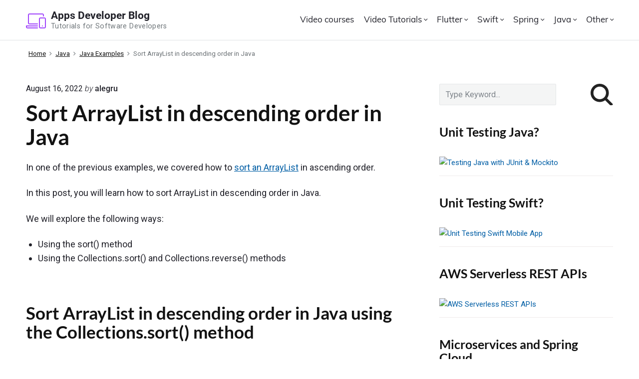

--- FILE ---
content_type: text/html; charset=UTF-8
request_url: https://www.appsdeveloperblog.com/sort-arraylist-in-descending-order-in-java/
body_size: 23863
content:
<!DOCTYPE html>
<html lang="en-US" prefix="og: https://ogp.me/ns#" class="no-js">

<head>
 
	<link rel="preconnect" href="https://fonts.googleapis.com">
	<link rel="preconnect" href="https://fonts.gstatic.com" crossorigin>
	
	<meta charset="UTF-8" />
<script>(function(html){html.className = html.className.replace(/\bno-js\b/,'js')})(document.documentElement);</script>

<style id="reCAPTCHA-style" >.google-recaptcha-container{display:block;clear:both;}
.google-recaptcha-container iframe{margin:0;}
.google-recaptcha-container .plugin-credits a{text-decoration:underline;}</style>
	<style>img:is([sizes="auto" i], [sizes^="auto," i]) { contain-intrinsic-size: 3000px 1500px }</style>
	<meta name="viewport" content="width=device-width, initial-scale=1" />
<meta name="generator" content="Themelia 1000.3.1" />

<!-- Search Engine Optimization by Rank Math - https://rankmath.com/ -->
<title>Sort ArrayList in descending order in Java &#045; Apps Developer Blog</title>
<meta name="description" content="In one of the previous examples, we covered how to sort an ArrayList in ascending order."/>
<meta name="robots" content="follow, index, max-snippet:-1, max-video-preview:-1, max-image-preview:large"/>
<link rel="canonical" href="https://www.appsdeveloperblog.com/sort-arraylist-in-descending-order-in-java/" />
<meta property="og:locale" content="en_US" />
<meta property="og:type" content="article" />
<meta property="og:title" content="Sort ArrayList in descending order in Java &#045; Apps Developer Blog" />
<meta property="og:description" content="In one of the previous examples, we covered how to sort an ArrayList in ascending order." />
<meta property="og:url" content="https://www.appsdeveloperblog.com/sort-arraylist-in-descending-order-in-java/" />
<meta property="og:site_name" content="Apps Developer Blog" />
<meta property="article:tag" content="java" />
<meta property="article:tag" content="java examples" />
<meta property="article:tag" content="java lists" />
<meta property="article:section" content="Java Examples" />
<meta property="og:updated_time" content="2022-08-16T01:36:10+00:00" />
<meta property="article:published_time" content="2021-08-14T12:57:46+00:00" />
<meta property="article:modified_time" content="2022-08-16T01:36:10+00:00" />
<meta name="twitter:card" content="summary_large_image" />
<meta name="twitter:title" content="Sort ArrayList in descending order in Java &#045; Apps Developer Blog" />
<meta name="twitter:description" content="In one of the previous examples, we covered how to sort an ArrayList in ascending order." />
<meta name="twitter:label1" content="Written by" />
<meta name="twitter:data1" content="alegru" />
<meta name="twitter:label2" content="Time to read" />
<meta name="twitter:data2" content="1 minute" />
<script type="application/ld+json" class="rank-math-schema">{"@context":"https://schema.org","@graph":[{"@type":["Person","Organization"],"@id":"https://www.appsdeveloperblog.com/#person","name":"Sergey Kargopolov"},{"@type":"WebSite","@id":"https://www.appsdeveloperblog.com/#website","url":"https://www.appsdeveloperblog.com","name":"Apps Developer Blog","publisher":{"@id":"https://www.appsdeveloperblog.com/#person"},"inLanguage":"en-US"},{"@type":"BreadcrumbList","@id":"https://www.appsdeveloperblog.com/sort-arraylist-in-descending-order-in-java/#breadcrumb","itemListElement":[{"@type":"ListItem","position":"1","item":{"@id":"https://www.appsdeveloperblog.com","name":"Home"}},{"@type":"ListItem","position":"2","item":{"@id":"https://www.appsdeveloperblog.com/category/java/java-examples/","name":"Java Examples"}},{"@type":"ListItem","position":"3","item":{"@id":"https://www.appsdeveloperblog.com/sort-arraylist-in-descending-order-in-java/","name":"Sort ArrayList in descending order in Java"}}]},{"@type":"WebPage","@id":"https://www.appsdeveloperblog.com/sort-arraylist-in-descending-order-in-java/#webpage","url":"https://www.appsdeveloperblog.com/sort-arraylist-in-descending-order-in-java/","name":"Sort ArrayList in descending order in Java &#045; Apps Developer Blog","datePublished":"2021-08-14T12:57:46+00:00","dateModified":"2022-08-16T01:36:10+00:00","isPartOf":{"@id":"https://www.appsdeveloperblog.com/#website"},"inLanguage":"en-US","breadcrumb":{"@id":"https://www.appsdeveloperblog.com/sort-arraylist-in-descending-order-in-java/#breadcrumb"}},{"@type":"Person","@id":"https://www.appsdeveloperblog.com/author/alegru/","name":"alegru","url":"https://www.appsdeveloperblog.com/author/alegru/","image":{"@type":"ImageObject","@id":"https://secure.gravatar.com/avatar/f660ab912ec121d1b1e928a0bb4bc61b15f5ad44d5efdc4e1c92a25e99b8e44a?s=96&amp;d=mm&amp;r=g","url":"https://secure.gravatar.com/avatar/f660ab912ec121d1b1e928a0bb4bc61b15f5ad44d5efdc4e1c92a25e99b8e44a?s=96&amp;d=mm&amp;r=g","caption":"alegru","inLanguage":"en-US"}},{"@type":"BlogPosting","headline":"Sort ArrayList in descending order in Java &#045; Apps Developer Blog","datePublished":"2021-08-14T12:57:46+00:00","dateModified":"2022-08-16T01:36:10+00:00","articleSection":"Java Examples","author":{"@id":"https://www.appsdeveloperblog.com/author/alegru/","name":"alegru"},"publisher":{"@id":"https://www.appsdeveloperblog.com/#person"},"description":"In one of the previous examples, we covered how to sort an ArrayList in ascending order.","name":"Sort ArrayList in descending order in Java &#045; Apps Developer Blog","@id":"https://www.appsdeveloperblog.com/sort-arraylist-in-descending-order-in-java/#richSnippet","isPartOf":{"@id":"https://www.appsdeveloperblog.com/sort-arraylist-in-descending-order-in-java/#webpage"},"inLanguage":"en-US","mainEntityOfPage":{"@id":"https://www.appsdeveloperblog.com/sort-arraylist-in-descending-order-in-java/#webpage"}}]}</script>
<!-- /Rank Math WordPress SEO plugin -->

<link rel='dns-prefetch' href='//www.google.com' />
<link rel='dns-prefetch' href='//fonts.googleapis.com' />
<link rel='dns-prefetch' href='//use.typekit.net' />
<link rel='dns-prefetch' href='//cdn.jsdelivr.net' />
<link href='https://fonts.gstatic.com' crossorigin rel='preconnect' />
<link rel="alternate" type="application/rss+xml" title="Apps Developer Blog &raquo; Feed" href="https://www.appsdeveloperblog.com/feed/" />
<link rel="alternate" type="application/rss+xml" title="Apps Developer Blog &raquo; Comments Feed" href="https://www.appsdeveloperblog.com/comments/feed/" />
<!-- Simple Analytics by Theme Blvd -->
<script>

	(function(i,s,o,g,r,a,m){i['GoogleAnalyticsObject']=r;i[r]=i[r]||function(){
		(i[r].q=i[r].q||[]).push(arguments)},i[r].l=1*new Date();a=s.createElement(o),
		m=s.getElementsByTagName(o)[0];a.async=1;a.src=g;m.parentNode.insertBefore(a,m)
	})(window,document,'script','//www.google-analytics.com/analytics.js','ga');

	ga('create', 'UA-96325817-1', 'auto');
	ga('send', 'pageview');

</script>
<link rel="alternate" type="application/rss+xml" title="Apps Developer Blog &raquo; Sort ArrayList in descending order in Java Comments Feed" href="https://www.appsdeveloperblog.com/sort-arraylist-in-descending-order-in-java/feed/" />
<script type="text/javascript">
/* <![CDATA[ */
window._wpemojiSettings = {"baseUrl":"https:\/\/s.w.org\/images\/core\/emoji\/16.0.1\/72x72\/","ext":".png","svgUrl":"https:\/\/s.w.org\/images\/core\/emoji\/16.0.1\/svg\/","svgExt":".svg","source":{"concatemoji":"https:\/\/www.appsdeveloperblog.com\/wp-includes\/js\/wp-emoji-release.min.js?ver=6.8.3"}};
/*! This file is auto-generated */
!function(s,n){var o,i,e;function c(e){try{var t={supportTests:e,timestamp:(new Date).valueOf()};sessionStorage.setItem(o,JSON.stringify(t))}catch(e){}}function p(e,t,n){e.clearRect(0,0,e.canvas.width,e.canvas.height),e.fillText(t,0,0);var t=new Uint32Array(e.getImageData(0,0,e.canvas.width,e.canvas.height).data),a=(e.clearRect(0,0,e.canvas.width,e.canvas.height),e.fillText(n,0,0),new Uint32Array(e.getImageData(0,0,e.canvas.width,e.canvas.height).data));return t.every(function(e,t){return e===a[t]})}function u(e,t){e.clearRect(0,0,e.canvas.width,e.canvas.height),e.fillText(t,0,0);for(var n=e.getImageData(16,16,1,1),a=0;a<n.data.length;a++)if(0!==n.data[a])return!1;return!0}function f(e,t,n,a){switch(t){case"flag":return n(e,"\ud83c\udff3\ufe0f\u200d\u26a7\ufe0f","\ud83c\udff3\ufe0f\u200b\u26a7\ufe0f")?!1:!n(e,"\ud83c\udde8\ud83c\uddf6","\ud83c\udde8\u200b\ud83c\uddf6")&&!n(e,"\ud83c\udff4\udb40\udc67\udb40\udc62\udb40\udc65\udb40\udc6e\udb40\udc67\udb40\udc7f","\ud83c\udff4\u200b\udb40\udc67\u200b\udb40\udc62\u200b\udb40\udc65\u200b\udb40\udc6e\u200b\udb40\udc67\u200b\udb40\udc7f");case"emoji":return!a(e,"\ud83e\udedf")}return!1}function g(e,t,n,a){var r="undefined"!=typeof WorkerGlobalScope&&self instanceof WorkerGlobalScope?new OffscreenCanvas(300,150):s.createElement("canvas"),o=r.getContext("2d",{willReadFrequently:!0}),i=(o.textBaseline="top",o.font="600 32px Arial",{});return e.forEach(function(e){i[e]=t(o,e,n,a)}),i}function t(e){var t=s.createElement("script");t.src=e,t.defer=!0,s.head.appendChild(t)}"undefined"!=typeof Promise&&(o="wpEmojiSettingsSupports",i=["flag","emoji"],n.supports={everything:!0,everythingExceptFlag:!0},e=new Promise(function(e){s.addEventListener("DOMContentLoaded",e,{once:!0})}),new Promise(function(t){var n=function(){try{var e=JSON.parse(sessionStorage.getItem(o));if("object"==typeof e&&"number"==typeof e.timestamp&&(new Date).valueOf()<e.timestamp+604800&&"object"==typeof e.supportTests)return e.supportTests}catch(e){}return null}();if(!n){if("undefined"!=typeof Worker&&"undefined"!=typeof OffscreenCanvas&&"undefined"!=typeof URL&&URL.createObjectURL&&"undefined"!=typeof Blob)try{var e="postMessage("+g.toString()+"("+[JSON.stringify(i),f.toString(),p.toString(),u.toString()].join(",")+"));",a=new Blob([e],{type:"text/javascript"}),r=new Worker(URL.createObjectURL(a),{name:"wpTestEmojiSupports"});return void(r.onmessage=function(e){c(n=e.data),r.terminate(),t(n)})}catch(e){}c(n=g(i,f,p,u))}t(n)}).then(function(e){for(var t in e)n.supports[t]=e[t],n.supports.everything=n.supports.everything&&n.supports[t],"flag"!==t&&(n.supports.everythingExceptFlag=n.supports.everythingExceptFlag&&n.supports[t]);n.supports.everythingExceptFlag=n.supports.everythingExceptFlag&&!n.supports.flag,n.DOMReady=!1,n.readyCallback=function(){n.DOMReady=!0}}).then(function(){return e}).then(function(){var e;n.supports.everything||(n.readyCallback(),(e=n.source||{}).concatemoji?t(e.concatemoji):e.wpemoji&&e.twemoji&&(t(e.twemoji),t(e.wpemoji)))}))}((window,document),window._wpemojiSettings);
/* ]]> */
</script>
<link rel='stylesheet' id='themelia-lato-css' href='//fonts.googleapis.com/css2?family=Roboto%3Aital%2Cwght%400%2C100%3B0%2C300%3B0%2C400%3B0%2C500%3B0%2C700%3B0%2C900%3B1%2C100%3B1%2C300%3B1%2C400%3B1%2C500%3B1%2C700%3B1%2C900&#038;display=swap&#038;ver=1.0' type='text/css' media='all' />
<link rel='stylesheet' id='themelia-lato2-css' href='//fonts.googleapis.com/css2?family=Lato%3Aital%2Cwght%400%2C100%3B0%2C300%3B0%2C400%3B0%2C700%3B0%2C900%3B1%2C100%3B1%2C300%3B1%2C400%3B1%2C700&#038;display=swap&#038;ver=1.0' type='text/css' media='all' />
<link rel='stylesheet' id='themelia-ionicons-css' href='https://www.appsdeveloperblog.com/wp-content/themes/themelia/css/ionicons.min.css?ver=1.5.0' type='text/css' media='all' />
<link rel='stylesheet' id='muli-font-css' href='//use.typekit.net/zql2gun.css?ver=1.0' type='text/css' media='all' />
<link rel='stylesheet' id='themelia-bootstrap-css' href='//cdn.jsdelivr.net/npm/bootstrap@5.2.0/dist/css/bootstrap.min.css?ver=1.0' type='text/css' media='all' />
<link rel='stylesheet' id='themelia-unsemantic-css' href='https://www.appsdeveloperblog.com/wp-content/themes/themelia/css/unsemantic.min.css?ver=1.5.0' type='text/css' media='all' />
<link rel='stylesheet' id='themelia-style-css' href='https://www.appsdeveloperblog.com/wp-content/themes/themelia/style.min.css?ver=1.5.0' type='text/css' media='all' />
<style id='themelia-style-inline-css' type='text/css'>
body { font-size: 1em;} @media (min-width: 600px) and (max-width: 1199px) { body {font-size: 1.063em}}  @media (min-width: 1200px) and (max-width: 1799px) { body {font-size: 1.125em}}  @media (min-width: 1800px) { body {font-size: 1.188em}} h1{font-size:1.602em}h2{font-size:1.424em}.big,.lead,blockquote,h3{font-size:1.266em}h4{font-size:1.125em}h5,h6{font-size:1em}blockquote cite,small,.small,sup{font-size:.889em}.smaller{font-size:.79em} @media (min-width: 600px)  and (max-width: 1199px) { h1{font-size:2.074em}h2{font-size:1.728em}h3{font-size:1.44em}.big,.lead,blockquote,h4{font-size:1.2em}h5,h6{font-size:1em}blockquote cite,small,.small,sup{font-size:.833em}.smaller{font-size:.75em} }  @media (min-width: 1200px) and (max-width: 1799px) { h1{font-size:2.441em}h2{font-size:1.953em}h3{font-size:1.563em}.big,.lead,blockquote,h4{font-size:1.25em}h5,h6{font-size:1em}blockquote cite,small,.small,sup{font-size:.889em}.smaller{font-size:.75em} }  @media (min-width: 1800px) { h1{font-size:3.157em}h2{font-size:2.369em}h3{font-size:1.777em}.big,.lead,blockquote,h4{font-size:1.333em}h5,h6{font-size:1em}blockquote cite,small,.small,sup{font-size:.889em}.smaller{font-size:.75em} } .grid-container {max-width: 1340px}@media (min-width:1200px){.sm-simple>.menu-item{padding:0 10px}.sm-simple>.menu-item.pr0{padding-right:0}.sm-simple>.menu-item.pl0{padding-left:0}.sm-simple>li>a:before{content:"";display:block;height:3px;left:0;right:0;bottom:0;position:absolute;transition:transform .3s ease;transform:scaleX(0)}.sm-simple>li>a.highlighted:before,.sm-simple>li>a:hover:before{background:#b10e1e;transform:scaleX(1)}.sm-simple>li.current-menu-item>a:before,.sm-simple>li.current-page-ancestor>a:before,.sm-simple>li.current_page_item>a:before,.sm-simple>li.current_page_parent>a:before{background:#ba321d;transform:scaleX(1)}.no-js .sm ul ul{min-width:12em;left:100%!important;top:0!important}.sm-simple a.highlighted .sub-arrow:after{content:"\f3d0"}.site-title-wrap{float:left;position:relative}.header-inline-menu-title .site-title-wrap{padding-left:15px}.menu-primary{align-items:center;display:-webkit-box;display:-ms-flexbox;display:flex;-webkit-box-orient:vertical;-webkit-box-direction:normal;-ms-flex-direction:column;flex-direction:column;-webkit-box-pack:center;-ms-flex-pack:center;justify-content:center;margin-left:auto}.site-header .menu-items{float:left}.sm-simple ul{position:absolute;width:12em}.sm-simple li{float:left}.sm-simple.sm-rtl li{float:right}.sm-simple ul li,.sm-simple.sm-rtl ul li,.sm-simple.sm-vertical li{float:none}.sm-simple a{white-space:nowrap}.sm-simple ul a,.sm-simple.sm-vertical a{white-space:normal}.sm-simple .sm-nowrap>li>:not(ul) a,.sm-simple .sm-nowrap>li>a{white-space:nowrap}.sm-simple a{padding-top:.5em;padding-bottom:.5em;width:auto}.sm-simple ul li a{padding:.85em}.header-i-m-lr .sm-simple li:first-child a,.header-s-l .sm-simple li:first-child a{padding-left:0}.sm-simple a.disabled{background:#fff;color:#ccc}.sm-simple a.has-submenu{padding-right:10px}.sm-simple a .sub-arrow{width:8px;background:0 0}.sm-simple a .sub-arrow:after{font-size:12px}.sm-simple>li:first-child{border-left:0}.sm-simple ul{border:1px solid rgba(39,55,64,.09);-webkit-box-shadow:0 1px 1px rgba(0,0,0,.01);-moz-box-shadow:0 1px 1px rgba(0,0,0,.01);box-shadow:0 1px 1px rgba(0,0,0,.01);background:#fff}.sm-simple ul a.has-submenu{padding-right:30px}.sm-simple ul a .sub-arrow{position:absolute;right:12px}.sm-simple ul a .sub-arrow:after{position:absolute;right:12px;top:50%;margin-top:-6px;-ms-transform:rotate(-90deg);-webkit-transform:rotate(-90deg);transform:rotate(-90deg)}.sm-simple .sub-menu li{border-bottom:1px solid rgba(39,55,64,.09)}.sm-simple .sub-menu li:last-child{border-bottom:none}.sm-simple ul>li:first-child{border-top:0}.sm-simple span.scroll-down,.sm-simple span.scroll-up{display:none;position:absolute;overflow:hidden;visibility:hidden;background:#fff;height:20px}.sm-simple span.scroll-down-arrow,.sm-simple span.scroll-up-arrow{position:absolute;top:-2px;left:50%;margin-left:-8px;width:0;height:0;overflow:hidden;border-width:8px;border-style:dashed dashed solid dashed;border-color:transparent transparent #555 transparent}.sm-simple span.scroll-down-arrow{top:6px;border-style:solid dashed dashed dashed;border-color:#555 transparent transparent transparent}.sm-simple.sm-rtl a.has-submenu{padding-right:20px;padding-left:32px}.sm-simple.sm-rtl a .sub-arrow{right:auto;left:20px}.sm-simple.sm-rtl.sm-vertical a.has-submenu{padding:11px 20px}.sm-simple.sm-rtl.sm-vertical a .sub-arrow{right:20px;margin-right:-12px}.sm-simple.sm-rtl>li:first-child{border-left:1px solid #eee}.sm-simple.sm-rtl>li:last-child{border-left:0}.sm-simple.sm-rtl ul a.has-submenu{padding:11px 20px}.sm-simple.sm-rtl ul a .sub-arrow{right:20px;margin-right:-12px}.sm-simple.sm-vertical a .sub-arrow{right:auto;margin-left:-12px}.sm-simple.sm-vertical li{border-left:0;border-top:1px solid #eee}.sm-simple.sm-vertical>li:first-child{border-top:0}.access-inner{-webkit-box-orient:horizontal;-webkit-box-direction:normal;-ms-flex-direction:row;flex-direction:row;-webkit-box-pack:justify;-ms-flex-pack:justify;justify-content:space-between}.header-inline-menu-title .access-inner{-webkit-box-orient:horizontal;-webkit-box-direction:reverse;-ms-flex-direction:row-reverse;flex-direction:row-reverse}.menu-primary{width:auto}.header-inline-title-menu .site-access li:last-child,.header-stack-right .site-access li:last-child{padding-right:0}.header-inline-menu-title .site-access li:first-child,.header-stack-left .site-access li:first-child{padding-left:0}.main-menu-btn{display:none!important}.menu-primary-items{position:relative;top:0}.menu-primary-items[aria-expanded=false]{display:block}}@media only screen and (max-width:1199px){.sm-simple a .sub-arrow{background-color:rgba(39,55,64,.05)}.sm-simple a.highlighted .sub-arrow{background-color:rgba(39,55,64,.07)}.sm-simple ul a .sub-arrow,.sm-simple ul a.highlighted .sub-arrow{background-color:transparent}.sm-simple li a{border-top:1px solid rgba(39,55,64,.09)}.sm-simple li a{padding-top:15px;padding-bottom:15px}.sm-simple li a.has-submenu{padding-right:60px}.sm-simple li li{margin-left:0}.sm-simple li li a{padding-left:15px;padding-right:5px;padding-top:15px;padding-bottom:15px}.sm-simple .sub-menu li a:hover{background:0 0}.sm-simple li.cta a{border:none;margin-top:15px;margin-bottom:25px;text-align:center}}.btn-primary, .btn, input[type="submit"], .gform_button {background:#00823B}.woocommerce #main a.button, .woocommerce #main button.button, .sidebar-primary .edd_checkout a, .sidebar-special .edd_checkout a, #main .edd_go_to_checkout.button, #main .edd-add-to-cart.button, #main .woocommerce a.button.alt, #main .woocommerce button.button.alt, #main .woocommerce input.button.alt {background:#00823B}.woocommerce #main #respond input#submit, #main .woocommerce button.button {background:#E8E8E8}
</style>
<link rel='stylesheet' id='wp-block-library-css' href='https://www.appsdeveloperblog.com/wp-includes/css/dist/block-library/style.min.css?ver=6.8.3' type='text/css' media='all' />
<style id='classic-theme-styles-inline-css' type='text/css'>
/*! This file is auto-generated */
.wp-block-button__link{color:#fff;background-color:#32373c;border-radius:9999px;box-shadow:none;text-decoration:none;padding:calc(.667em + 2px) calc(1.333em + 2px);font-size:1.125em}.wp-block-file__button{background:#32373c;color:#fff;text-decoration:none}
</style>
<style id='global-styles-inline-css' type='text/css'>
:root{--wp--preset--aspect-ratio--square: 1;--wp--preset--aspect-ratio--4-3: 4/3;--wp--preset--aspect-ratio--3-4: 3/4;--wp--preset--aspect-ratio--3-2: 3/2;--wp--preset--aspect-ratio--2-3: 2/3;--wp--preset--aspect-ratio--16-9: 16/9;--wp--preset--aspect-ratio--9-16: 9/16;--wp--preset--color--black: #000000;--wp--preset--color--cyan-bluish-gray: #abb8c3;--wp--preset--color--white: #ffffff;--wp--preset--color--pale-pink: #f78da7;--wp--preset--color--vivid-red: #cf2e2e;--wp--preset--color--luminous-vivid-orange: #ff6900;--wp--preset--color--luminous-vivid-amber: #fcb900;--wp--preset--color--light-green-cyan: #7bdcb5;--wp--preset--color--vivid-green-cyan: #00d084;--wp--preset--color--pale-cyan-blue: #8ed1fc;--wp--preset--color--vivid-cyan-blue: #0693e3;--wp--preset--color--vivid-purple: #9b51e0;--wp--preset--gradient--vivid-cyan-blue-to-vivid-purple: linear-gradient(135deg,rgba(6,147,227,1) 0%,rgb(155,81,224) 100%);--wp--preset--gradient--light-green-cyan-to-vivid-green-cyan: linear-gradient(135deg,rgb(122,220,180) 0%,rgb(0,208,130) 100%);--wp--preset--gradient--luminous-vivid-amber-to-luminous-vivid-orange: linear-gradient(135deg,rgba(252,185,0,1) 0%,rgba(255,105,0,1) 100%);--wp--preset--gradient--luminous-vivid-orange-to-vivid-red: linear-gradient(135deg,rgba(255,105,0,1) 0%,rgb(207,46,46) 100%);--wp--preset--gradient--very-light-gray-to-cyan-bluish-gray: linear-gradient(135deg,rgb(238,238,238) 0%,rgb(169,184,195) 100%);--wp--preset--gradient--cool-to-warm-spectrum: linear-gradient(135deg,rgb(74,234,220) 0%,rgb(151,120,209) 20%,rgb(207,42,186) 40%,rgb(238,44,130) 60%,rgb(251,105,98) 80%,rgb(254,248,76) 100%);--wp--preset--gradient--blush-light-purple: linear-gradient(135deg,rgb(255,206,236) 0%,rgb(152,150,240) 100%);--wp--preset--gradient--blush-bordeaux: linear-gradient(135deg,rgb(254,205,165) 0%,rgb(254,45,45) 50%,rgb(107,0,62) 100%);--wp--preset--gradient--luminous-dusk: linear-gradient(135deg,rgb(255,203,112) 0%,rgb(199,81,192) 50%,rgb(65,88,208) 100%);--wp--preset--gradient--pale-ocean: linear-gradient(135deg,rgb(255,245,203) 0%,rgb(182,227,212) 50%,rgb(51,167,181) 100%);--wp--preset--gradient--electric-grass: linear-gradient(135deg,rgb(202,248,128) 0%,rgb(113,206,126) 100%);--wp--preset--gradient--midnight: linear-gradient(135deg,rgb(2,3,129) 0%,rgb(40,116,252) 100%);--wp--preset--font-size--small: 13px;--wp--preset--font-size--medium: 20px;--wp--preset--font-size--large: 36px;--wp--preset--font-size--x-large: 42px;--wp--preset--spacing--20: 0.44rem;--wp--preset--spacing--30: 0.67rem;--wp--preset--spacing--40: 1rem;--wp--preset--spacing--50: 1.5rem;--wp--preset--spacing--60: 2.25rem;--wp--preset--spacing--70: 3.38rem;--wp--preset--spacing--80: 5.06rem;--wp--preset--shadow--natural: 6px 6px 9px rgba(0, 0, 0, 0.2);--wp--preset--shadow--deep: 12px 12px 50px rgba(0, 0, 0, 0.4);--wp--preset--shadow--sharp: 6px 6px 0px rgba(0, 0, 0, 0.2);--wp--preset--shadow--outlined: 6px 6px 0px -3px rgba(255, 255, 255, 1), 6px 6px rgba(0, 0, 0, 1);--wp--preset--shadow--crisp: 6px 6px 0px rgba(0, 0, 0, 1);}:where(.is-layout-flex){gap: 0.5em;}:where(.is-layout-grid){gap: 0.5em;}body .is-layout-flex{display: flex;}.is-layout-flex{flex-wrap: wrap;align-items: center;}.is-layout-flex > :is(*, div){margin: 0;}body .is-layout-grid{display: grid;}.is-layout-grid > :is(*, div){margin: 0;}:where(.wp-block-columns.is-layout-flex){gap: 2em;}:where(.wp-block-columns.is-layout-grid){gap: 2em;}:where(.wp-block-post-template.is-layout-flex){gap: 1.25em;}:where(.wp-block-post-template.is-layout-grid){gap: 1.25em;}.has-black-color{color: var(--wp--preset--color--black) !important;}.has-cyan-bluish-gray-color{color: var(--wp--preset--color--cyan-bluish-gray) !important;}.has-white-color{color: var(--wp--preset--color--white) !important;}.has-pale-pink-color{color: var(--wp--preset--color--pale-pink) !important;}.has-vivid-red-color{color: var(--wp--preset--color--vivid-red) !important;}.has-luminous-vivid-orange-color{color: var(--wp--preset--color--luminous-vivid-orange) !important;}.has-luminous-vivid-amber-color{color: var(--wp--preset--color--luminous-vivid-amber) !important;}.has-light-green-cyan-color{color: var(--wp--preset--color--light-green-cyan) !important;}.has-vivid-green-cyan-color{color: var(--wp--preset--color--vivid-green-cyan) !important;}.has-pale-cyan-blue-color{color: var(--wp--preset--color--pale-cyan-blue) !important;}.has-vivid-cyan-blue-color{color: var(--wp--preset--color--vivid-cyan-blue) !important;}.has-vivid-purple-color{color: var(--wp--preset--color--vivid-purple) !important;}.has-black-background-color{background-color: var(--wp--preset--color--black) !important;}.has-cyan-bluish-gray-background-color{background-color: var(--wp--preset--color--cyan-bluish-gray) !important;}.has-white-background-color{background-color: var(--wp--preset--color--white) !important;}.has-pale-pink-background-color{background-color: var(--wp--preset--color--pale-pink) !important;}.has-vivid-red-background-color{background-color: var(--wp--preset--color--vivid-red) !important;}.has-luminous-vivid-orange-background-color{background-color: var(--wp--preset--color--luminous-vivid-orange) !important;}.has-luminous-vivid-amber-background-color{background-color: var(--wp--preset--color--luminous-vivid-amber) !important;}.has-light-green-cyan-background-color{background-color: var(--wp--preset--color--light-green-cyan) !important;}.has-vivid-green-cyan-background-color{background-color: var(--wp--preset--color--vivid-green-cyan) !important;}.has-pale-cyan-blue-background-color{background-color: var(--wp--preset--color--pale-cyan-blue) !important;}.has-vivid-cyan-blue-background-color{background-color: var(--wp--preset--color--vivid-cyan-blue) !important;}.has-vivid-purple-background-color{background-color: var(--wp--preset--color--vivid-purple) !important;}.has-black-border-color{border-color: var(--wp--preset--color--black) !important;}.has-cyan-bluish-gray-border-color{border-color: var(--wp--preset--color--cyan-bluish-gray) !important;}.has-white-border-color{border-color: var(--wp--preset--color--white) !important;}.has-pale-pink-border-color{border-color: var(--wp--preset--color--pale-pink) !important;}.has-vivid-red-border-color{border-color: var(--wp--preset--color--vivid-red) !important;}.has-luminous-vivid-orange-border-color{border-color: var(--wp--preset--color--luminous-vivid-orange) !important;}.has-luminous-vivid-amber-border-color{border-color: var(--wp--preset--color--luminous-vivid-amber) !important;}.has-light-green-cyan-border-color{border-color: var(--wp--preset--color--light-green-cyan) !important;}.has-vivid-green-cyan-border-color{border-color: var(--wp--preset--color--vivid-green-cyan) !important;}.has-pale-cyan-blue-border-color{border-color: var(--wp--preset--color--pale-cyan-blue) !important;}.has-vivid-cyan-blue-border-color{border-color: var(--wp--preset--color--vivid-cyan-blue) !important;}.has-vivid-purple-border-color{border-color: var(--wp--preset--color--vivid-purple) !important;}.has-vivid-cyan-blue-to-vivid-purple-gradient-background{background: var(--wp--preset--gradient--vivid-cyan-blue-to-vivid-purple) !important;}.has-light-green-cyan-to-vivid-green-cyan-gradient-background{background: var(--wp--preset--gradient--light-green-cyan-to-vivid-green-cyan) !important;}.has-luminous-vivid-amber-to-luminous-vivid-orange-gradient-background{background: var(--wp--preset--gradient--luminous-vivid-amber-to-luminous-vivid-orange) !important;}.has-luminous-vivid-orange-to-vivid-red-gradient-background{background: var(--wp--preset--gradient--luminous-vivid-orange-to-vivid-red) !important;}.has-very-light-gray-to-cyan-bluish-gray-gradient-background{background: var(--wp--preset--gradient--very-light-gray-to-cyan-bluish-gray) !important;}.has-cool-to-warm-spectrum-gradient-background{background: var(--wp--preset--gradient--cool-to-warm-spectrum) !important;}.has-blush-light-purple-gradient-background{background: var(--wp--preset--gradient--blush-light-purple) !important;}.has-blush-bordeaux-gradient-background{background: var(--wp--preset--gradient--blush-bordeaux) !important;}.has-luminous-dusk-gradient-background{background: var(--wp--preset--gradient--luminous-dusk) !important;}.has-pale-ocean-gradient-background{background: var(--wp--preset--gradient--pale-ocean) !important;}.has-electric-grass-gradient-background{background: var(--wp--preset--gradient--electric-grass) !important;}.has-midnight-gradient-background{background: var(--wp--preset--gradient--midnight) !important;}.has-small-font-size{font-size: var(--wp--preset--font-size--small) !important;}.has-medium-font-size{font-size: var(--wp--preset--font-size--medium) !important;}.has-large-font-size{font-size: var(--wp--preset--font-size--large) !important;}.has-x-large-font-size{font-size: var(--wp--preset--font-size--x-large) !important;}
:where(.wp-block-post-template.is-layout-flex){gap: 1.25em;}:where(.wp-block-post-template.is-layout-grid){gap: 1.25em;}
:where(.wp-block-columns.is-layout-flex){gap: 2em;}:where(.wp-block-columns.is-layout-grid){gap: 2em;}
:root :where(.wp-block-pullquote){font-size: 1.5em;line-height: 1.6;}
</style>
<link rel='stylesheet' id='mailerlite_forms.css-css' href='https://www.appsdeveloperblog.com/wp-content/plugins/official-mailerlite-sign-up-forms/assets/css/mailerlite_forms.css?ver=1.7.14' type='text/css' media='all' />
<link rel='stylesheet' id='crp-style-text-only-css' href='https://www.appsdeveloperblog.com/wp-content/plugins/contextual-related-posts/css/text-only.min.css?ver=4.1.0' type='text/css' media='all' />
<link rel='stylesheet' id='griwpc-recaptcha-style-css' href='https://www.appsdeveloperblog.com/wp-content/plugins/recaptcha-in-wp-comments-form/css/recaptcha.css?ver=9.1.2' type='text/css' media='all' />
<style id='griwpc-recaptcha-style-inline-css' type='text/css'>
.google-recaptcha-container{display:block;clear:both;}
.google-recaptcha-container iframe{margin:0;}
.google-recaptcha-container .plugin-credits a{text-decoration:underline;}
</style>
<link rel='stylesheet' id='enlighterjs-css' href='https://www.appsdeveloperblog.com/wp-content/plugins/enlighter/cache/enlighterjs.min.css?ver=PIrJUP0CJe8VlVO' type='text/css' media='all' />
<link rel='stylesheet' id='__EPYT__style-css' href='https://www.appsdeveloperblog.com/wp-content/plugins/youtube-embed-plus/styles/ytprefs.min.css?ver=14.2.3' type='text/css' media='all' />
<style id='__EPYT__style-inline-css' type='text/css'>

                .epyt-gallery-thumb {
                        width: 33.333%;
                }
                
</style>
<script type="text/javascript" src="https://www.appsdeveloperblog.com/wp-includes/js/jquery/jquery.min.js?ver=3.7.1" id="jquery-core-js"></script>
<script type="text/javascript" src="https://www.appsdeveloperblog.com/wp-includes/js/jquery/jquery-migrate.min.js?ver=3.4.1" id="jquery-migrate-js"></script>
<!--[if lt IE 9]>
<script type="text/javascript" src="https://www.appsdeveloperblog.com/wp-content/themes/themelia/js/html5$suffix.js?ver=3.7.3" id="themelia-html5-js"></script>
<![endif]-->
<script type="text/javascript" id="__ytprefs__-js-extra">
/* <![CDATA[ */
var _EPYT_ = {"ajaxurl":"https:\/\/www.appsdeveloperblog.com\/wp-admin\/admin-ajax.php","security":"492a3418ce","gallery_scrolloffset":"20","eppathtoscripts":"https:\/\/www.appsdeveloperblog.com\/wp-content\/plugins\/youtube-embed-plus\/scripts\/","eppath":"https:\/\/www.appsdeveloperblog.com\/wp-content\/plugins\/youtube-embed-plus\/","epresponsiveselector":"[\"iframe.__youtube_prefs_widget__\"]","epdovol":"1","version":"14.2.3","evselector":"iframe.__youtube_prefs__[src], iframe[src*=\"youtube.com\/embed\/\"], iframe[src*=\"youtube-nocookie.com\/embed\/\"]","ajax_compat":"","maxres_facade":"eager","ytapi_load":"light","pause_others":"","stopMobileBuffer":"1","facade_mode":"","not_live_on_channel":""};
/* ]]> */
</script>
<script type="text/javascript" src="https://www.appsdeveloperblog.com/wp-content/plugins/youtube-embed-plus/scripts/ytprefs.min.js?ver=14.2.3" id="__ytprefs__-js"></script>
<link rel="https://api.w.org/" href="https://www.appsdeveloperblog.com/wp-json/" /><link rel="alternate" title="JSON" type="application/json" href="https://www.appsdeveloperblog.com/wp-json/wp/v2/posts/9215" /><link rel="EditURI" type="application/rsd+xml" title="RSD" href="https://www.appsdeveloperblog.com/xmlrpc.php?rsd" />
<meta name="generator" content="WordPress 6.8.3" />
<link rel='shortlink' href='https://www.appsdeveloperblog.com/?p=9215' />
<link rel="alternate" title="oEmbed (JSON)" type="application/json+oembed" href="https://www.appsdeveloperblog.com/wp-json/oembed/1.0/embed?url=https%3A%2F%2Fwww.appsdeveloperblog.com%2Fsort-arraylist-in-descending-order-in-java%2F" />
<link rel="alternate" title="oEmbed (XML)" type="text/xml+oembed" href="https://www.appsdeveloperblog.com/wp-json/oembed/1.0/embed?url=https%3A%2F%2Fwww.appsdeveloperblog.com%2Fsort-arraylist-in-descending-order-in-java%2F&#038;format=xml" />
<!-- start Simple Custom CSS and JS -->
<style type="text/css">
.headerSearch #clear-with-button {
	display:none;
}
.mobileHum .elementskit-menu-hamburger {
    box-shadow: none;
}
.HomePostS .psac-post-margin-content {
    background: #f9f9f9;
    border: 2px solid #fff;
    min-height: 330px;
    font-family: muli;
    letter-spacing: 1px;
}
.psac-post-carousel.psac-design-2 .psac-post-title {
    font-family: muli;
}
.HomePostS .psac-post-short-content {
    font-size: 16px;
}
.HomePostS a.psac-readmorebtn {
    border: 2px solid #6502ea;
    color: #6502ea;
    font-family: muli;
    font-weight: 600;
    text-transform: uppercase;
    border-radius: 3px;
}
.HomePostS a.psac-readmorebtn:hover {
  	background-color: #6502ea;
    color:#fff;
}
.HomePostS .psac-post-carousel.psac-design-2 .psac-post-carousel-content {
    border: 2px solid #ddd;
}
.HomePostS .psac-post-carousel.psac-design-2 .psac-post-carousel-slide:hover .psac-post-carousel-content {
    border-color: #6502ea;
}
.HomePostS .psac-slider-and-carousel .owl-dots .owl-dot.active {
   background-color: #6502ea;
}
.vertiPost .entry-title.font-headlines {
    margin-bottom: 7px !important;
}
.vertiPost .elementskit-entry-header {
    margin-bottom: 0 !important;
}
.bannerImg img {
    max-width:160px;
}
.bannerImg {
    text-align: center;
}
.videoCourseLoop {
    display: block;
    width: 100%;
    padding: 20px 0px;
}
.videoCourseItem {
    float: left;
    width: 23%;
    margin: 12px 1%;
    background: #fff;
    padding: 15px 15px;
    box-shadow: 0px 10px 30px 0px rgba(0, 0, 0, 0.1);
    border-radius: 5px;
}
.videoCourseItem h3.font-headlines {
    color: #141e22;
    font-size: 15px;
    font-weight: 600;
    font-family: "Muli", Sans-serif;
    text-align: center;
    line-height: 21px;
    margin: 10px 0 0;
    min-height: 64px;
}
.videoCourseItem h3.font-headlines {
    color: #141e22;
}
.videoCourseItem:nth-child(4n+1){
    clear: both;
}
@media screen and (max-width:900px){
    .videoCourseItem {
        width: 31%;
    }
  	.videoCourseItem:nth-child(4n+1){
    	clear: none;
	}
    .videoCourseItem:nth-child(3n+1){
    	clear: both;
	}
}
@media screen and (max-width:767px){
    .videoCourseItem {
        width: 48%;
        margin: 12px 0;
    }
    .videoCourseItem:nth-child(2n){
    	float: right;
	}
  	.videoCourseItem:nth-child(3n+1){
    	clear: none;
	}
    .videoCourseItem:nth-child(2n+1){
    	clear: both;
	}
}
@media screen and (max-width:767px){
  .bannerImg img {
      max-width: 80px;
  }
}
@media screen and (max-width:550px){
    .videoCourseItem {
        width: 100%;
    }
 	.videoCourseItem h3.font-headlines {
  		min-height:0;
  	}
}</style>
<!-- end Simple Custom CSS and JS -->
        <!-- MailerLite Universal -->
        <script>
            (function(w,d,e,u,f,l,n){w[f]=w[f]||function(){(w[f].q=w[f].q||[])
                .push(arguments);},l=d.createElement(e),l.async=1,l.src=u,
                n=d.getElementsByTagName(e)[0],n.parentNode.insertBefore(l,n);})
            (window,document,'script','https://assets.mailerlite.com/js/universal.js','ml');
            ml('account', '769573');
            ml('enablePopups', true);
        </script>
        <!-- End MailerLite Universal -->
        <style id="custom-background-css">body.custom-background { background: #ffffff; }</style>
<link rel="icon" href="https://www.appsdeveloperblog.com/wp-content/uploads/2020/11/fav-icon-appdev.png" sizes="32x32" />
<link rel="icon" href="https://www.appsdeveloperblog.com/wp-content/uploads/2020/11/fav-icon-appdev.png" sizes="192x192" />
<link rel="apple-touch-icon" href="https://www.appsdeveloperblog.com/wp-content/uploads/2020/11/fav-icon-appdev.png" />
<meta name="msapplication-TileImage" content="https://www.appsdeveloperblog.com/wp-content/uploads/2020/11/fav-icon-appdev.png" />
		<style type="text/css" id="wp-custom-css">
			
.google-auto-placed {
    display: none;
}
.page-template-home2 .site-header {
	background-color: transparent !important;
}
.page-template-home2 .site-header:after{
	display: none
}
section.hero-sec {
	margin-top: -90px;
	background-color: #E9EAE975
}
@media (max-width: 1199px){
	section.hero-sec {
		margin-top: 0;
		background-color: #E9EAE975
	}
}
.hero-inner {
	padding: 152px 0 30px;
    background-position: top right !important;
    background-repeat: no-repeat !important;
      background-size: 67% !important;
}
.hero-content span {
    display: block;
    margin-bottom: 10px;
    font-family: 'Lato';
    font-size: 20px;
    font-weight: 700;
    line-height: 1.3;
    color: #233D63;
}
.hero-content h1 {
    color: #0F183F;
    margin-bottom: 30px;
    padding: 0;
    margin-top: 0;
    font-weight: 700;
    font-size: 50px;
    line-height: 1.35;
    letter-spacing: 0.4px;
}
.hero-content p {
    color: #272728;
    font-size: 18px;
    font-family: 'Lato';
    font-weight: 400;
}
.sm-simple a{
	font-family: 'Muli';
	font-size: 17px;
}
@media (min-width: 1200px){
		.page-template-home2 .sm-simple a, .page-template-home2 .sm-simple a:visited{
		color: #fff !important
	}
	.page-template-home2 .sm-simple .sub-menu a {
			color: #121212 !important;
		transition: all 0.3s;
			font-size: 14px;
		font-family: 'Muli';
	}
	.sm-simple .sub-menu a {
		transition: all 0.3s;
			font-size: 14px;
		font-family: 'Muli';
	}
	.page-template-home2 .sm-simple .sub-menu a:hover{
		background: #DADADA !important
	}
}
.page-template-home2 .sm-simple>li>a:before{
	display: none
}
@media (max-width: 1199px){
	#menu-primary-items li a{
		padding-left: 10px
	}
	.page-template-home2 .menu-is-active{
		background: #fff
	}
}
.container{
	max-width: 100% !important;
	padding: 0 !important;
}
section.recent-tuto-sec {
    background-position: center right !important;
    background-repeat: no-repeat !important;
    background-attachment: fixed !important;
    background-size: cover !important;
    padding: 70px 0 55px;
}
.search-area {
    text-align: center;
}
h3.search-title {
    color: #0F183F;
    font-size: 20px;
}
.search-field-wrap {
    width: 747px;
    margin: 0 auto;
}
.search-field-wrap form label {
    width: 703px;
    display: block;
}
.search-field-wrap form label input {
    width: 100%;
    height: 38px;
    background: #fff;
    border: 1px solid #838383;
    border-radius: 5px 0 0 5px;
}
.search-field-wrap form {
    display: flex;
    margin: 0 !important;
}
.search-field-wrap button {
    width: 40px;
    display: block;
    padding: 10px;
    font-size: 12px;
    background: #6502EA;
    border-radius: 0 5px 5px 0;
	height: 38px;
}
.recent-tuto-title {
    margin-top: 45px;
    color: #0F183F;
    text-align: center;
    font-size: 50px;
}
.recent-tuto-content {
    padding: 10px 30px;
    border-radius: 10px;
    margin-bottom: 25px;
    border: 1px solid #DDDDDD;
    box-shadow: 0 0 10px rgba(182, 168, 168, 0.5);
	background: #fff
}
h3.tuto-title a {
    display: block;
    text-decoration: none;
    color: #323850;
}
h3.tuto-title {
    color: #323850;
    font-size: 24px;
    line-height: 1.4;
    margin: 0 0 16px;
    border-bottom: 1px solid #8692AF;
    padding-bottom: 13px;
}
.tuto-meta p {
    margin-bottom: 5px;
}
.tuto-meta p i {
    font-size: 14px;
    color: #5F5F5F;
    margin-right: 3px;
}
.tuto-meta p a {
    text-decoration: none;
    color: #5F5F5F;
    font-size: 14px;
    font-family: "Lato";
}
p.tuto-cate-meta a {
    margin: 0 5px;
}
p.tuto-cate-meta a:first-child {
    margin-left: 0;
}
a.tuto-read-more {
    font-size: 13px;
    font-weight: 700;
    font-family: "Muli";
    text-decoration: none;
    color: #080808;
    display: block;
    padding-bottom: 20px;
}
a.tuto-read-more:visited{
	color: #080808;
}
.tuto-text {
    margin: 20px 0 30px;
    
}
.tuto-text p{
		color: #363636;
    font-size: 16px;
	font-family: 'Muli'
}
section.tutorial-sec {
    padding: 50px 0 130px;
    background-position: 0 0 !important;
    background-attachment: fixed !important;
    background-repeat: no-repeat !important;
    background-size: 87% !important;
    border-top: 1px solid #EBF1F7;
}
.section-head {
    text-align: center;
    margin-bottom: 65px;
}
h2.sec-title {
    margin: 0;
    color: #0F183F;
    font-size: 50px;
}
.tutorial-content {
    padding: 45px;
    background: #fff;
    border: 1px solid #EBF1F7;
    border-radius: 5px;
    box-shadow: 0 10px 30px rgba(0, 0, 0, 0.1);
    margin-bottom: 30px;
}
.tutorial-content h3 {
    color: #323850;
    margin: 20px 0 30px;
    transition: 0.3s;
    font-size: 24px;
}
.tutorial-content h3:hover {
    color: #000000;
}
.tutorial-content p {
    color: #363636;
    font-size: 16px;
    margin-bottom: 25px;
}
.tutorial-content a {
    display: block;
    text-decoration: none;
    color: #323850;
    font-size: 13px;
    font-weight: 700;
    transition: 0.3s;
}
.tutorial-content a:hover {
    color: #9446FC;
}
.tutorial-content img.tutorail-img {
    max-width: 75px;
    max-height: 75px;
}
section.video-tutorial-sec {
    padding: 70px 0 55px;
    background-position: center right !important;
    background-attachment: fixed !important;
    background-repeat: no-repeat !important;
    background-size: cover !important;
		border-top: 1px solid #EBF1F7
}
.video-tutorial-content {
    position: relative;
    background-position: center center !important;
    background-repeat: no-repeat !important;
    background-size: cover !important;
    padding: 53px 20px;
    border-radius: 10px;
    margin-bottom: 25px;

}
.vtc-overlay {
    position: absolute;
    top: 0;
    left: 0;
    width: 100%;
    height: 100%;
    background: rgba(136,93,249, 0.86);
	border-radius: 10px
}
a.vid-icon {
    display: block;
    z-index: 9999;
    position: relative;
    width: 100px;
    margin: 0 auto;
    height: 100px;
    background: #fff;
    border-radius: 50%;
    padding: 30px;
}
.video-tutorial-content h2 {
    position: relative;
    font-size: 27px;
    text-align: center;
    margin: 30px 0 0;
}
.video-tutorial-content h2 a {
    color: #fff;
    text-decoration: none;
}

section.video-course-sec {
    padding: 50px 0 55px;
    background-position: 0 119px !important;
    background-repeat: no-repeat !important;
    background-size: 83% !important;
	border-top: 1px solid #EBF1F7;
}

.video-courses-content {
    padding: 15px;
    background: #fff;
    margin-bottom: 30px;
    border-radius: 5px;
    box-shadow: 0 10px 30px rgba(0, 0, 0, 0.1);
	
}

a.vcc-thumb-link {
    display: block;
}

a.vcc-thumb-link img {
    width: 100%;
    margin-bottom: 15px;
}

h3.vcc-title {
    font-size: 15px;
    margin: 0;
    text-align: center;
    font-weight: 600;
    font-family: 'Muli';
}

h3.vcc-title a {
    text-decoration: none;
    color: #141E22;
}

footer.home-footer {
    background-color: #9446FC;
    background-position: center right !important;
    background-repeat: no-repeat !important;
    background-size: cover !important;
    padding: 90px 0 70px;
	 position: relative;
}

.home-footer-content {
    text-align: center;
}

h2.hf-title {
    color: #FFFFFF;
    font-family: "Roboto", Sans-serif;
    font-size: 32px;
    font-weight: 600;
    line-height: 1.3em;
    letter-spacing: 0.5px;
    margin: 0 0 20px;
}

.home-footer-content p {
    color: #fff;
    font-size: 16px;
    font-weight: 400;
    line-height: 28px;
    letter-spacing: 0.4px;
}

ul.footer-social {
    display: flex;
    justify-content: center;
    list-style: none;
    margin: 0;
    padding: 40px 0 30px;
}

ul.footer-social li a {
    width: 40px;
    height: 40px;
    display: block;
    background: #fff;
    border-radius: 50%;
    line-height: 40px;
    margin-right: 14px;
    border: 1px solid transparent;
    transition: 0.3s;
}

ul.footer-social li.fs-facebook a{
	color: #4064AC
}

ul.footer-social li.fs-twitter a{
	color: #1DA1F2
}

ul.footer-social li.fs-instagram a{
	color: #3D069B
}

ul.footer-social li.fs-youtube a{
	color: #F90000
}

ul.footer-social li a:hover {
    background: transparent;
    border: 1px solid #fff;
}

@media (max-width: 1199px){
	
	
	.hero-inner{
		padding: 60px 0
	}
}

@media (max-width: 1024px){
	h3.search-title, h2.recent-tuto-title{
		font-size: 34px
	}
	
	.search-field-wrap{
		width: 90%;
	}
	
	.search-field-wrap form label{
		width: 100%;
	}
	
	.hero-inner{
		background-size: 387px auto !important;
	}
	
	.video-courses-content{
		min-height: 198px
	}
}

@media (max-width: 767px){
	.hero-content h1{
		font-size: 30px
	}
	
	.hero-content p br{
		display: none
	}
	
	h2.sec-title{
		font-size: 30px;
	}
	
	a.vcc-thumb-link img {
    width: 240px;
    margin: 0 auto 15px;
    display: block;
}
	
	.hero-inner{
		background-size: 234px auto !important;
	}
}

.titles-wrap.branding-item {
    display: flex;
}

.site-icon svg {width: 40px;height: 40px;margin-top: 2px;}

.site-icon {
    margin-right: 10px;
}

.site-icon svg path {
    fill: #A146FC;
}
.site-title{
	font-size: 21px !important
}
@media (min-width: 1200px){
	.page-template-home2 .grid-container{
		width: 1140px
	}
}


@media (max-width: 486px){
	.site-icon svg {width: 30px;height: 30px;margin-top: 2px;}
}


.footer-shape svg {
    display: block;
    width: calc(100% + 1.3px);
    position: relative;
    left: 50%;
    -webkit-transform: translateX(-50%);
    -ms-transform: translateX(-50%);
    transform: translateX(-50%);
    height: 42px;
}

.footer-shape {
    overflow: hidden;
    position: absolute;
    left: 0;
    width: 100%;
    line-height: 0;
    direction: ltr;
    top: -1px;
}

.footer-shape svg path {
    fill: #fff;
    -webkit-transform-origin: center;
    -ms-transform-origin: center;
    transform-origin: center;
    -webkit-transform: rotateY(0deg);
    transform: rotateY(0deg);
}

.tuto-meta p svg {
    width: 18px;
    height: 15px;
}

.tuto-meta p svg path {
    fill: #5F5F5F;
}

ul.footer-social li a svg {
    width: 21px;
    height: 33px;
}


@media (min-width: 1800px){
	.hero-inner{
		background-size: 62% !important;
	}
}		</style>
		<style id="kirki-inline-styles">.headroom + .main, .sticky-header + .main{padding-top:86px;}.site-header{background-color:#fff;}.site-header:after{background-color:rgba(39,55,64,0.14);}.site-title{font-family:Roboto;font-size:1.789em;font-weight:700;line-height:1.2;text-transform:none;}.site-title-wrap .site-title, .site-title-wrap:visited .site-title{color:#22222A;}.site-title-wrap:hover .site-title{color:#22222A;}.site-title-wrap:active .site-title{color:#22222A;}.site-description{font-family:Roboto;font-size:0.789em;font-weight:400;letter-spacing:0.025em;line-height:1.2;text-transform:none;color:#6f767a;}.sm-simple{font-family:Roboto;font-size:16px;font-weight:500;line-height:1.4;text-transform:none;}.sm-simple a, .sm-simple a:visited{color:rgba(34, 34, 42, 1);}.sm-simple a:hover, .sm-simple > li > a.highlighted{color:#000;}.sm-simple a:active, .sm-simple > li > a.highlighted:active{color:#000;}.hamburger-inner, .hamburger-inner:before, .hamburger-inner:after{background-color:rgba(34, 34, 42, 1);}.sm-simple > li > a:hover:before,.sm-simple > li > a.highlighted:before{background:#B10E1E;}.sm-simple > li.current-menu-item > a:before,.sm-simple > li.current_page_item > a:before,.sm-simple > li.current_page_parent > a:before,.sm-simple > li.current-page-ancestor > a:before{background:#BA321D;}.sm-simple .sub-menu a, .sm-simple .sub-menu a:visited{color:#121212;}.sm-simple .sub-menu a:hover, .sm-simple .sub-menu li a.highlighted{color:#b10e1e;}.sm-simple .sub-menu a:active, .sm-simple .sub-menu li a.highlighted:active{color:#b10e1e;}.sm-simple .sub-menu li a{background-color:#fff;}.sm-simple .sub-menu li a:hover, .sm-simple .sub-menu li a.highlighted{background-color:#fff;}.sm-simple .sub-menu li a:active{background-color:#fff;}.sm-simple .sub-menu{border-color:rgba(39, 55, 64, 0.09);}.sm-simple .sub-menu li{border-color:rgba(39, 55, 64, 0.09);}.sm-simple .sub-menu ul{border-top-color:rgba(39, 55, 64, 0.09);}body{font-family:-apple-system, BlinkMacSystemFont, "Segoe UI", Roboto, Oxygen-Sans, Ubuntu, Cantarell, "Helvetica Neue", sans-serif;font-weight:400;letter-spacing:0px;line-height:1.6;color:#22222a;}a{color:#005ea5;}a:visited{color:#005ea5;}a:hover{color:#2e3191;}a:active{color:#2e3191;}h1, h2, h3, h4, h5, h6{font-family:Lato;font-weight:700;line-height:1.1;}.entry-title a{color:#121212;}.entry-title a:visited{color:#121212;}.entry-title a:hover{color:#333;}.entry-title a:active{color:#444;}.plural .entry-title{text-transform:none;}.singular-post .entry-title{text-transform:none;color:#121212;}.singular-page .entry-title{text-transform:none;color:#121212;}.sidebar-primary .widget-title{text-transform:none;color:#121212;}.sidebar-footer .widget-title{text-transform:none;color:#121212;}.entry-content h1{text-transform:none;color:#121212;}.entry-content h2{text-transform:none;color:#121212;}.entry-content h3{text-transform:none;color:#121212;}.sidebar-subsidiary h3{text-transform:none;color:#121212;}.entry-content h4{text-transform:none;color:#121212;}.entry-content h5{text-transform:none;color:#121212;}.entry-content h6{text-transform:none;color:#121212;}breadcrumb-trail, .secondary-text, .wp-caption-text{color:#6d7377;}.breadcrumb-trail a, .breadcrumb-trail a:visited, .entry-more-link, .entry-more-link:visited, .more-link, .more-link:visited, .social-navigation a, .social-navigation a:visited{color:#141414;}.breadcrumb-trail a:hover, .entry-more-link:hover, .more-link:hover, .social-navigation a:hover{color:rgba(0,0,0,0.7);}.breadcrumb-trail a:active, .entry-more-link:active, .more-link:active, .social-navigation a:active{color:rgba(0,0,0,0.7);}.archive .post, .blog .post, .search .entry{border-bottom-color:rgba(39, 55, 64, 0.1);}hr{border-bottom-color:rgba(39, 55, 64, 0.1);}.author-info{border-top-color:rgba(39, 55, 64, 0.45);}h4.comments-number{border-top-color:rgba(39, 55, 64, 0.45);}.post-navigation .nav-links{border-top-color:rgba(39, 55, 64, 0.45);}.main .sidebar li{border-bottom-color:rgba(39, 55, 64, 0.1);}.sidebar-subsidiary{border-top-color:rgba(39, 55, 64, 0.1);}.sidebar-footer{border-top-color:rgba(39, 55, 64, 0.1);}.site-footer{border-top-color:rgba(39, 55, 64, 0.1);}@font-face{font-display:swap;font-family:'Roboto';font-style:normal;font-weight:500;font-stretch:normal;src:url(//fonts.gstatic.com/l/font?kit=KFOMCnqEu92Fr1ME7kSn66aGLdTylUAMQXC89YmC2DPNWub2bWmQ&skey=a0a0114a1dcab3ac&v=v50) format('woff');}@font-face{font-display:swap;font-family:'Roboto';font-style:normal;font-weight:700;font-stretch:normal;src:url(//fonts.gstatic.com/l/font?kit=KFOMCnqEu92Fr1ME7kSn66aGLdTylUAMQXC89YmC2DPNWuYjammQ&skey=a0a0114a1dcab3ac&v=v50) format('woff');}@font-face{font-display:swap;font-family:'Lato';font-style:normal;font-weight:700;src:url(//fonts.gstatic.com/l/font?kit=S6u9w4BMUTPHh6UVSwaPHw&skey=3480a19627739c0d&v=v25) format('woff');}</style>	<style>
			.hero-inner{
				background-image: url(https://www.appsdeveloperblog.com/wp-content/uploads/2022/09/bg-header-app.png);
			}
			.recent-tuto-sec{
				background: url(https://www.appsdeveloperblog.com/wp-content/uploads/2020/11/agency_2-4_paralax.png);
			}
			.tutorial-sec{
				background: url(https://www.appsdeveloperblog.com/wp-content/uploads/2020/11/infgo.png);
			}
			.video-tutorial-sec{
				background: url(https://www.appsdeveloperblog.com/wp-content/uploads/2020/11/agency_2-4_paralax.png);
			}
			.video-tutorial-content-1{
				background: url(https://www.appsdeveloperblog.com/wp-content/uploads/2022/09/Spring-Boot-NEW.jpg);
			}
			.video-tutorial-content-2{
				background: url(https://www.appsdeveloperblog.com/wp-content/uploads/2022/09/dcee799b96045d81e6391424cfaea75d-1-1.jpg);
			}
			.video-tutorial-content-3{
				background: url(https://www.appsdeveloperblog.com/wp-content/uploads/2022/09/Apps-built-with-Flutter-new.jpg);
			}
			.video-tutorial-content-4{
				background: url(https://www.appsdeveloperblog.com/wp-content/uploads/2022/09/web-services-app-blog.jpg);
			}
			.video-course-sec{
				background: url(https://www.appsdeveloperblog.com/wp-content/uploads/2020/11/recent_bg.png);
			}
			.home-footer{
				background: url(https://www.appsdeveloperblog.com/wp-content/uploads/2022/09/bg-header-app.png);
			}
			@media (max-width: 991px){
				.hero-inner{
					background-image: url(https://www.appsdeveloperblog.com/wp-content/uploads/2022/09/bg-header-app-300x218.png);
				}
				
				.recent-tuto-sec{
					background: url(https://www.appsdeveloperblog.com/wp-content/uploads/2020/11/agency_2-4_paralax-300x126.png);
				}
				
				.tutorial-sec{
					background: url(https://www.appsdeveloperblog.com/wp-content/uploads/2020/11/infgo-300x152.png);
				}
				
				.video-tutorial-sec{
					background: url(https://www.appsdeveloperblog.com/wp-content/uploads/2020/11/agency_2-4_paralax-300x126.png);
				}
				
				.video-tutorial-content-1{
					background: url(https://www.appsdeveloperblog.com/wp-content/uploads/2022/09/Spring-Boot-NEW-300x143.jpg);
				}
				
				.video-tutorial-content-2{
					background: url(https://www.appsdeveloperblog.com/wp-content/uploads/2022/09/dcee799b96045d81e6391424cfaea75d-1-1-300x168.jpg);
				}
				.video-tutorial-content-3{
					background: url(https://www.appsdeveloperblog.com/wp-content/uploads/2022/09/Apps-built-with-Flutter-new-300x168.jpg);
				}
				.video-tutorial-content-4{
					background: url(https://www.appsdeveloperblog.com/wp-content/uploads/2022/09/web-services-app-blog-300x166.jpg);
				}
				.video-course-sec{
					background: url(https://www.appsdeveloperblog.com/wp-content/uploads/2020/11/recent_bg-300x150.png);
				}
				.home-footer{
					background: url(https://www.appsdeveloperblog.com/wp-content/uploads/2022/09/bg-header-app-300x218.png);
				}
			}
		</style>
</head>

<body class="wordpress ltr en en-us parent-theme y2026 m01 d30 h07 friday logged-out custom-background singular singular-post singular-post-9215 post-template-default post-format-standard layout-2c-l header-inline header-inline-title-menu title-is-visible description-is-visible" dir="ltr">

	<div id="container" class="container">

		<a href="#content" class="skip-link screen-reader-text focusable">Skip to content</a><!-- .skip-link -->

		<header id="header" class="site-header">
			<div id="branding" class="site-branding">
				<div id="access" class="site-access grid-container">
					<div id="access-inner" class="access-inner grid-100 relative">

									<!-- Site title and logo -->
		<a href="https://www.appsdeveloperblog.com/" class="site-title-wrap clearfix">
		<div class="branding-item-wrap flex-center">
			<div class="titles-wrap branding-item">
				<div class="site-icon">
					<svg version="1.1" xmlns="http://www.w3.org/2000/svg" xmlns:xlink="http://www.w3.org/1999/xlink" width="20" height="20" viewBox="0 0 20 20">
					<path fill="#000000" d="M11.5 14h-8c-0.827 0-1.5-0.673-1.5-1.5v-8c0-0.827 0.673-1.5 1.5-1.5h13c0.827 0 1.5 0.673 1.5 1.5v1c0 0.276-0.224 0.5-0.5 0.5s-0.5-0.224-0.5-0.5v-1c0-0.276-0.224-0.5-0.5-0.5h-13c-0.276 0-0.5 0.224-0.5 0.5v8c0 0.276 0.224 0.5 0.5 0.5h8c0.276 0 0.5 0.224 0.5 0.5s-0.224 0.5-0.5 0.5z"></path>
					<path fill="#000000" d="M11.5 18h-10c-0.827 0-1.5-0.673-1.5-1.5v-1c0-0.276 0.224-0.5 0.5-0.5h11c0.276 0 0.5 0.224 0.5 0.5s-0.224 0.5-0.5 0.5h-10.5v0.5c0 0.276 0.224 0.5 0.5 0.5h10c0.276 0 0.5 0.224 0.5 0.5s-0.224 0.5-0.5 0.5z"></path>
					<path fill="#000000" d="M18.5 18h-4c-0.827 0-1.5-0.673-1.5-1.5v-8c0-0.827 0.673-1.5 1.5-1.5h4c0.827 0 1.5 0.673 1.5 1.5v8c0 0.827-0.673 1.5-1.5 1.5zM14.5 8c-0.276 0-0.5 0.224-0.5 0.5v8c0 0.276 0.224 0.5 0.5 0.5h4c0.276 0 0.5-0.224 0.5-0.5v-8c0-0.276-0.224-0.5-0.5-0.5h-4z"></path>
					<path fill="#000000" d="M16.5 16c-0.132 0-0.26-0.053-0.353-0.147s-0.147-0.222-0.147-0.353 0.053-0.261 0.147-0.353c0.093-0.093 0.222-0.147 0.353-0.147s0.261 0.053 0.353 0.147c0.093 0.093 0.147 0.222 0.147 0.353s-0.053 0.261-0.147 0.353c-0.093 0.093-0.222 0.147-0.353 0.147z"></path>
					</svg>
				</div>
				<div class="site-text">
					<p id="site-title" class="site-title">Apps Developer Blog</p>				<p id="site-description" class="site-description">Tutorials for Software Developers</p>				</div>
				
			</div>
		</div>
		</a>
		
						
	<nav class="menu menu-primary" id="menu-primary" aria-label="Primary Menu">

		<!-- Mobile menu toggle button (hamburger/x icon) -->
		<button id="menu-toggle" class="menu-toggle hamburger hamburger--spin main-menu-btn is-not-active" type="button" aria-controls="menu-primary-items" aria-expanded="false">
			<span class="hamburger-box">
				<span class="hamburger-inner"></span>
			</span>
			<span class="screen-reader-text">Menu</span>
		</button>

		<ul id="menu-primary-items" class="menu-primary-items menu-items sm sm-simple" aria-expanded="false"><li id="menu-item-3160" class="menu-item menu-item-type-custom menu-item-object-custom menu-item-home menu-item-3160"><a href="https://www.appsdeveloperblog.com#video-courses">Video courses</a></li>
<li id="menu-item-1332" class="menu-item menu-item-type-custom menu-item-object-custom menu-item-has-children menu-item-1332"><a href="/restful-web-services-with-spring-framework-video-tutorials/">Video Tutorials</a>
<ul class="sub-menu">
	<li id="menu-item-8288" class="menu-item menu-item-type-post_type menu-item-object-page menu-item-8288"><a href="https://www.appsdeveloperblog.com/spring-web-mvc-video-tutorials/">Spring Web MVC Video Tutorials</a></li>
	<li id="menu-item-8297" class="menu-item menu-item-type-post_type menu-item-object-page menu-item-8297"><a href="https://www.appsdeveloperblog.com/unit-testing-java-video-tutorials/">JUnit Video Tutorials</a></li>
	<li id="menu-item-3123" class="menu-item menu-item-type-post_type menu-item-object-page menu-item-3123"><a href="https://www.appsdeveloperblog.com/flutter-video-tutorials/">Flutter Video Tutorials</a></li>
	<li id="menu-item-1333" class="menu-item menu-item-type-custom menu-item-object-custom menu-item-1333"><a href="/restful-web-services-with-spring-framework-video-tutorials/">Spring Boot Video Tutorials</a></li>
	<li id="menu-item-1337" class="menu-item menu-item-type-custom menu-item-object-custom menu-item-1337"><a href="/testing-restful-web-services/">Testing RESTful Web Services</a></li>
	<li id="menu-item-1340" class="menu-item menu-item-type-custom menu-item-object-custom menu-item-1340"><a href="/password-reset-in-rest-api/">Password Reset Tutorial</a></li>
	<li id="menu-item-1343" class="menu-item menu-item-type-custom menu-item-object-custom menu-item-1343"><a href="/h2-in-memory-database-video-tutorials/">H2 In-memory Database</a></li>
	<li id="menu-item-1411" class="menu-item menu-item-type-custom menu-item-object-custom menu-item-1411"><a href="/user-registration-sign-video-tutorials/">User Registration, Log in, Log out</a></li>
	<li id="menu-item-1412" class="menu-item menu-item-type-custom menu-item-object-custom menu-item-1412"><a href="/user-registration-sign-video-tutorials/">iOS App Development with Swift</a></li>
	<li id="menu-item-8427" class="menu-item menu-item-type-post_type menu-item-object-page menu-item-8427"><a href="https://www.appsdeveloperblog.com/testing-swift-mobile-apps/">Testing Swift Mobile Apps</a></li>
</ul>
</li>
<li id="menu-item-9844" class="menu-item menu-item-type-taxonomy menu-item-object-category menu-item-has-children menu-item-9844"><a href="https://www.appsdeveloperblog.com/category/flutter/">Flutter</a>
<ul class="sub-menu">
	<li id="menu-item-3448" class="menu-item menu-item-type-custom menu-item-object-custom menu-item-3448"><a href="/category/flutter/">Tutorials &#038; Code Examples</a></li>
	<li id="menu-item-3447" class="menu-item menu-item-type-post_type menu-item-object-page menu-item-3447"><a href="https://www.appsdeveloperblog.com/flutter-video-tutorials/">Video Tutorials</a></li>
</ul>
</li>
<li id="menu-item-9845" class="menu-item menu-item-type-taxonomy menu-item-object-category menu-item-has-children menu-item-9845"><a href="https://www.appsdeveloperblog.com/category/swift/">Swift</a>
<ul class="sub-menu">
	<li id="menu-item-541" class="menu-item menu-item-type-custom menu-item-object-custom menu-item-541"><a href="/swift-code-examples">Swift Code Examples</a></li>
	<li id="menu-item-2650" class="menu-item menu-item-type-post_type menu-item-object-page menu-item-2650"><a href="https://www.appsdeveloperblog.com/unit-testing-swift/">Unit Testing Swift</a></li>
	<li id="menu-item-2588" class="menu-item menu-item-type-taxonomy menu-item-object-category menu-item-2588"><a href="https://www.appsdeveloperblog.com/category/swift/ui-testing/">UI Testing</a></li>
	<li id="menu-item-533" class="menu-item menu-item-type-post_type menu-item-object-page menu-item-533"><a href="https://www.appsdeveloperblog.com/user-registration-sign-video-tutorials/">User Registration, Log in, Log out – Video Tutorials</a></li>
	<li id="menu-item-538" class="menu-item menu-item-type-post_type menu-item-object-page menu-item-538"><a href="https://www.appsdeveloperblog.com/ios-app-development-swift-video-tutorials/">iOS App Development with Swift. Video tutorials.</a></li>
</ul>
</li>
<li id="menu-item-13604" class="menu-item menu-item-type-custom menu-item-object-custom menu-item-has-children menu-item-13604"><a href="/category/spring-framework/">Spring</a>
<ul class="sub-menu">
	<li id="menu-item-13611" class="menu-item menu-item-type-taxonomy menu-item-object-category menu-item-13611"><a href="https://www.appsdeveloperblog.com/category/spring-framework/">Spring Framework</a></li>
	<li id="menu-item-977" class="menu-item menu-item-type-custom menu-item-object-custom menu-item-977"><a href="/restful-web-services/restful-web-services-with-spring-mvc/">Spring Boot REST</a></li>
	<li id="menu-item-10716" class="menu-item menu-item-type-post_type menu-item-object-page menu-item-10716"><a href="https://www.appsdeveloperblog.com/microservices-and-spring-cloud-tutorials-for-beginners/">Spring Cloud</a></li>
	<li id="menu-item-7740" class="menu-item menu-item-type-post_type menu-item-object-page menu-item-7740"><a href="https://www.appsdeveloperblog.com/spring-web-mvc-tutorials/">Spring Web MVC</a></li>
	<li id="menu-item-13610" class="menu-item menu-item-type-taxonomy menu-item-object-category menu-item-13610"><a href="https://www.appsdeveloperblog.com/category/spring-framework/spring-core/">Spring Core</a></li>
	<li id="menu-item-1413" class="menu-item menu-item-type-taxonomy menu-item-object-category menu-item-1413"><a href="https://www.appsdeveloperblog.com/category/spring-framework/spring-data-jpa/">Spring Data JPA</a></li>
	<li id="menu-item-13607" class="menu-item menu-item-type-taxonomy menu-item-object-category menu-item-13607"><a href="https://www.appsdeveloperblog.com/category/spring-framework/spring-test/">Spring Test</a></li>
	<li id="menu-item-13608" class="menu-item menu-item-type-taxonomy menu-item-object-category menu-item-13608"><a href="https://www.appsdeveloperblog.com/category/spring-framework/spring-aop/">Spring AOP</a></li>
	<li id="menu-item-13609" class="menu-item menu-item-type-taxonomy menu-item-object-category menu-item-13609"><a href="https://www.appsdeveloperblog.com/category/spring-framework/spring-authorization-server/">Spring Authorization Server</a></li>
	<li id="menu-item-13612" class="menu-item menu-item-type-taxonomy menu-item-object-category menu-item-13612"><a href="https://www.appsdeveloperblog.com/category/spring-framework/spring-hateoas/">Spring HATEOAS</a></li>
	<li id="menu-item-13613" class="menu-item menu-item-type-taxonomy menu-item-object-category menu-item-13613"><a href="https://www.appsdeveloperblog.com/category/spring-framework/spring-integration/">Spring Integration</a></li>
	<li id="menu-item-13614" class="menu-item menu-item-type-taxonomy menu-item-object-category menu-item-13614"><a href="https://www.appsdeveloperblog.com/category/spring-framework/spring-security/">Spring Security</a></li>
</ul>
</li>
<li id="menu-item-7" class="menu-item menu-item-type-taxonomy menu-item-object-category current-post-ancestor menu-item-has-children menu-item-7"><a href="https://www.appsdeveloperblog.com/category/java/">Java</a>
<ul class="sub-menu">
	<li id="menu-item-8866" class="menu-item menu-item-type-post_type menu-item-object-page menu-item-8866"><a href="https://www.appsdeveloperblog.com/java-functional-programming-tutorial/">Java Functional Programming</a></li>
	<li id="menu-item-9065" class="menu-item menu-item-type-post_type menu-item-object-page menu-item-9065"><a href="https://www.appsdeveloperblog.com/reactive-programming-in-java-tutorial/">Java Reactive Programming</a></li>
	<li id="menu-item-9134" class="menu-item menu-item-type-post_type menu-item-object-page menu-item-9134"><a href="https://www.appsdeveloperblog.com/java-json-tutorial/">Java JSON tutorial</a></li>
	<li id="menu-item-9444" class="menu-item menu-item-type-post_type menu-item-object-page menu-item-9444"><a href="https://www.appsdeveloperblog.com/java-example-programs/">Java How-To Tutorials</a></li>
	<li id="menu-item-9689" class="menu-item menu-item-type-taxonomy menu-item-object-category menu-item-9689"><a href="https://www.appsdeveloperblog.com/category/java/java-misc/">Java Misc</a></li>
</ul>
</li>
<li id="menu-item-13605" class="menu-item menu-item-type-custom menu-item-object-custom menu-item-has-children menu-item-13605"><a href="#">Other</a>
<ul class="sub-menu">
	<li id="menu-item-15865" class="menu-item menu-item-type-custom menu-item-object-custom menu-item-15865"><a href="https://www.appsdeveloperblog.com/apache-kafka-tutorials/">Apache Kafka</a></li>
	<li id="menu-item-50" class="menu-item menu-item-type-taxonomy menu-item-object-category menu-item-has-children menu-item-50"><a href="https://www.appsdeveloperblog.com/category/android/">Android</a>
	<ul class="sub-menu">
		<li id="menu-item-1749" class="menu-item menu-item-type-taxonomy menu-item-object-category menu-item-1749"><a href="https://www.appsdeveloperblog.com/category/android/java-android/">Java</a></li>
		<li id="menu-item-500" class="menu-item menu-item-type-taxonomy menu-item-object-category menu-item-500"><a href="https://www.appsdeveloperblog.com/category/android/kotlin/">Kotlin</a></li>
		<li id="menu-item-700" class="menu-item menu-item-type-taxonomy menu-item-object-category menu-item-700"><a href="https://www.appsdeveloperblog.com/category/firebase-with-kotlin/">Firebase with Kotlin</a></li>
	</ul>
</li>
	<li id="menu-item-346" class="menu-item menu-item-type-taxonomy menu-item-object-category menu-item-346"><a href="https://www.appsdeveloperblog.com/category/aws/">Amazon Web Services</a></li>
	<li id="menu-item-14457" class="menu-item menu-item-type-custom menu-item-object-custom menu-item-14457"><a href="/docker-tutorials/">Docker</a></li>
	<li id="menu-item-9846" class="menu-item menu-item-type-taxonomy menu-item-object-category menu-item-has-children menu-item-9846"><a href="https://www.appsdeveloperblog.com/category/oauth2/">OAuth 2</a>
	<ul class="sub-menu">
		<li id="menu-item-2910" class="menu-item menu-item-type-taxonomy menu-item-object-category menu-item-2910"><a href="https://www.appsdeveloperblog.com/category/oauth2/authorization-flows/">Authorization Flows</a></li>
		<li id="menu-item-2911" class="menu-item menu-item-type-taxonomy menu-item-object-category menu-item-2911"><a href="https://www.appsdeveloperblog.com/category/keycloak/">Keycloak</a></li>
	</ul>
</li>
	<li id="menu-item-14817" class="menu-item menu-item-type-post_type menu-item-object-page menu-item-14817"><a href="https://www.appsdeveloperblog.com/testing-java-code/">Testing Java Code</a></li>
	<li id="menu-item-1055" class="menu-item menu-item-type-custom menu-item-object-custom menu-item-1055"><a href="/tag/rest-assured/">Rest Assured</a></li>
	<li id="menu-item-345" class="menu-item menu-item-type-taxonomy menu-item-object-category menu-item-345"><a href="https://www.appsdeveloperblog.com/category/java/hibernate/">Hibernate</a></li>
	<li id="menu-item-10855" class="menu-item menu-item-type-post_type menu-item-object-page menu-item-10855"><a href="https://www.appsdeveloperblog.com/restful-web-services/">Jersey &#038; JAX-RS</a></li>
	<li id="menu-item-620" class="menu-item menu-item-type-taxonomy menu-item-object-category menu-item-620"><a href="https://www.appsdeveloperblog.com/category/design-patterns/">Design patterns</a></li>
	<li id="menu-item-13606" class="menu-item menu-item-type-custom menu-item-object-custom menu-item-13606"><a href="https://www.appsdeveloperblog.com/python-tutorials/">Python</a></li>
</ul>
</li>
</ul>
	</nav><!-- #menu-primary -->

	
					</div><!-- .access-inner -->
				</div><!-- #access -->
			</div><!-- #branding -->
		</header><!-- #header -->
<div id="main" class="main">
	<div class="grid-container">
		<div class="grid-100 grid-parent main-inner">
			
	<nav role="navigation" aria-label="Breadcrumbs" class="breadcrumb-trail breadcrumbs" itemprop="breadcrumb"><ul class="trail-items" itemscope itemtype="http://schema.org/BreadcrumbList"><meta name="numberOfItems" content="4" /><meta name="itemListOrder" content="Ascending" /><li itemprop="itemListElement" itemscope itemtype="http://schema.org/ListItem" class="trail-item trail-begin"><a itemprop="item" href="https://www.appsdeveloperblog.com/" rel="home"><span itemprop="name">Home</span></a><meta itemprop="position" content="1" /></li><li itemprop="itemListElement" itemscope itemtype="http://schema.org/ListItem" class="trail-item"><a itemprop="item" href="https://www.appsdeveloperblog.com/category/java/"><span itemprop="name">Java</span></a><meta itemprop="position" content="2" /></li><li itemprop="itemListElement" itemscope itemtype="http://schema.org/ListItem" class="trail-item"><a itemprop="item" href="https://www.appsdeveloperblog.com/category/java/java-examples/"><span itemprop="name">Java Examples</span></a><meta itemprop="position" content="3" /></li><li itemprop="itemListElement" itemscope itemtype="http://schema.org/ListItem" class="trail-item trail-end"><span itemprop="name">Sort ArrayList in descending order in Java</span><meta itemprop="position" content="4" /></li></ul></nav>
	
			
			<main id="content" class="content grid-70 tablet-grid-66">

				
				
					
						
						<article id="post-9215" class="entry author-alegru post-9215 post type-post status-publish format-standard category-java-examples tag-java tag-java-examples tag-java-lists">

	
		<header class="entry-header">

			<div class="entry-byline small">
				
			    <time class="entry-updated">August 16, 2022</time>

									<span class="post-by">by</span>
					<span class="entry-author" itemprop="author"><a href="https://www.appsdeveloperblog.com/author/alegru/" title="Posts by alegru" rel="author" class="url fn n" itemprop="url"><span itemprop="name">alegru</span></a></span>
									<a href="https://www.appsdeveloperblog.com/sort-arraylist-in-descending-order-in-java/#respond" class="comments-link zero-comments cl-text cl-zero-hide" itemprop="discussionURL"><i class="icon ion-ios-chatboxes-outline comments-sep"></i><span class="comments-number">0</span><span class="comments-text"> comments</span><span class="screen-reader-text"> on "Sort ArrayList in descending order in Java"</span></a>							</div><!-- .entry-byline -->

			<h1 class="entry-title" itemprop="headline">Sort ArrayList in descending order in Java</h1>

			
		</header><!-- .entry-header -->

		<div class="entry-content" itemprop="articleBody">
			<p>In one of the previous examples, we covered how to <a href="/sort-a-list-in-java/" target="_blank" rel="noopener">sort an ArrayList</a> in ascending order.</p>
<p>In this post, you will learn how to sort ArrayList in descending order in Java.</p>
<p>We will explore the following ways:</p>
<ul>
<li>Using the sort() method</li>
<li>Using the Collections.sort() and Collections.reverse() methods<br /><br /></li>
</ul>
<h2>Sort ArrayList in descending order in Java using the Collections.sort() method</h2>
<p>We can use the sort() method from the <a href="https://docs.oracle.com/javase/8/docs/api/java/util/List.html" target="_blank" rel="noopener">List</a> interface that accepts a <a href="/comparator-in-java/" target="_blank" rel="noopener">Comparator </a>and provide the <a href="https://docs.oracle.com/javase/6/docs/api/java/util/Collections.html#reverseOrder()" target="_blank" rel="noopener">Collections.reverseOrder()</a> method as the method argument. If you&#8217;re new to interfaces in Java, be sure to check out our tutorial on <a href="/18-interface-in-java/" target="_blank" rel="noopener">Interface in Java</a> for a deeper understanding.</p>
<p>In this way we get sorted list in reverse order.</p>
<p><strong>Example</strong></p>

<pre class="java-code">class Test {

  public static void main(String[] args) {
    List&lt;String&gt; list = new ArrayList&lt;&gt;(Arrays.asList("C", "A", "D", "B", "Z", "E"));

    list.sort(Collections.reverseOrder());

    System.out.println(list);
  }
}</pre>
<div class="output"><strong> Output:</strong> [Z, E, D, C, B, A]</div>
<h2 class="output">Sort a List in Java in reverse order using the Collections.sort() and Collections.reverse() methods</h2>

<p>Using this way, we first call a Collections.sort(), which is a <a href="/6-keyword-static-in-java/" target="_blank" rel="noopener">static</a> method in the Java Collections class that sorts a given list in ascending order and then we call the Collections.reverse() to get the list in a reverse order.</p>
<p><strong>Example</strong></p>

<pre class="java-code">class Test {

  public static void main(String[] args) {
    SpringApplication.run(DemoApplication.class, args);

    List&lt;String&gt; list = new ArrayList&lt;&gt;(Arrays.asList("C", "A", "D", "B", "Z", "E"));

    Collections.sort(list);
    Collections.reverse(list);

    System.out.println(list);
  }
}</pre>
<div class="output"><strong> Output:</strong> [Z, E, D, C, B, A]</div>


<div class="crp_related     crp-text-only"><h3>Related Posts:</h3><ul><li><a href="https://www.appsdeveloperblog.com/get-the-element-from-an-arraylist-in-java/" target="_blank" class="crp_link post-9203"><span class="crp_title">How to Get an Element from an ArrayList in Java?</span></a></li><li><a href="https://www.appsdeveloperblog.com/java-into-json-json-into-java-all-possible-examples/" target="_blank" class="crp_link post-138"><span class="crp_title">Convert Java into JSON and JSON into Java. All&hellip;</span></a></li><li><a href="https://www.appsdeveloperblog.com/introduction-to-java/" target="_blank" class="crp_link post-9830"><span class="crp_title">Introduction to Java</span></a></li><li><a href="https://www.appsdeveloperblog.com/23-object-class-in-java/" target="_blank" class="crp_link post-727"><span class="crp_title">Object Class in Java</span></a></li><li><a href="https://www.appsdeveloperblog.com/dto-to-entity-and-entity-to-dto-conversion/" target="_blank" class="crp_link post-1001"><span class="crp_title">DTO to Entity Conversion in Java</span></a></li><li><a href="https://www.appsdeveloperblog.com/comparator-in-java/" target="_blank" class="crp_link post-2009"><span class="crp_title">Comparator interface in Java</span></a></li><li><a href="https://www.appsdeveloperblog.com/4-method-overloading-in-java/" target="_blank" class="crp_link post-8458"><span class="crp_title">Method Overloading in Java</span></a></li><li><a href="https://www.appsdeveloperblog.com/convert-a-json-to-a-map-in-java/" target="_blank" class="crp_link post-9081"><span class="crp_title">Java: Convert JSON to a Map</span></a></li><li><a href="https://www.appsdeveloperblog.com/reverse-a-string-in-java/" target="_blank" class="crp_link post-9187"><span class="crp_title">Reverse a String in Java</span></a></li><li><a href="https://www.appsdeveloperblog.com/convert-int-to-long-in-java/" target="_blank" class="crp_link post-9237"><span class="crp_title">Convert Int to Long in Java</span></a></li></ul><div class="crp_clear"></div><p class="crp_class_credit"><small>Powered by <a href="https://webberzone.com/plugins/contextual-related-posts/" rel="nofollow noopener" style="float:none" target="_blank">Contextual Related Posts</a></small></p></div><div class="tptn_counter" id="tptn_counter_9215"></div>					</div><!-- .entry-content -->

		<footer class="entry-footer">
			<span class="entry-terms category" itemprop="articleSection"><span class="title">Posted in: </span><a href="https://www.appsdeveloperblog.com/category/java/java-examples/" rel="tag">Java Examples</a></span>			<br /><span class="entry-terms post_tag" itemprop="keywords"><span class="title">Tagged: </span><a href="https://www.appsdeveloperblog.com/tag/java/" rel="tag">java</a><span>,</span> <a href="https://www.appsdeveloperblog.com/tag/java-examples/" rel="tag">java examples</a><span>,</span> <a href="https://www.appsdeveloperblog.com/tag/java-lists/" rel="tag">java lists</a></span>		</footer><!-- .entry-footer -->

		
	
</article><!-- .entry -->

						
							
<section id="comments-template">

	
	
		<div id="respond" class="comment-respond">
		<h3 id="reply-title" class="comment-reply-title">Leave a Reply <small><a rel="nofollow" id="cancel-comment-reply-link" href="/sort-arraylist-in-descending-order-in-java/#respond" style="display:none;">Cancel reply</a></small></h3><form action="https://www.appsdeveloperblog.com/wp-comments-post.php" method="post" id="commentform" class="comment-form"><p class="comment-notes"><span id="email-notes">Your email address will not be published.</span> <span class="required-field-message">Required fields are marked <span class="required">*</span></span></p><p class="comment-form-comment"><label for="comment">Comment <span class="required">*</span></label> <textarea id="comment" name="comment" cols="45" rows="8" maxlength="65525" required></textarea></p><p class="comment-form-author"><label for="author">Name <span class="required">*</span></label> <input id="author" name="author" type="text" value="" size="30" maxlength="245" autocomplete="name" required /></p>
<p class="comment-form-email"><label for="email">Email <span class="required">*</span></label> <input id="email" name="email" type="email" value="" size="30" maxlength="100" aria-describedby="email-notes" autocomplete="email" required /></p>
<p class="comment-form-url"><label for="url">Website</label> <input id="url" name="url" type="url" value="" size="30" maxlength="200" autocomplete="url" /></p>
<p class="comment-form-cookies-consent"><input id="wp-comment-cookies-consent" name="wp-comment-cookies-consent" type="checkbox" value="yes" /> <label for="wp-comment-cookies-consent">Save my name, email, and website in this browser for the next time I comment.</label></p>
<p id="griwpc-container-id" class="google-recaptcha-container recaptcha-align-left"><span id="griwpc-widget-id" class="g-recaptcha" data-forced="0" ></span></p><p class="form-submit"><input name="submit" type="submit" id="submit" class="submit" value="Post Comment" /> <input type='hidden' name='comment_post_ID' value='9215' id='comment_post_ID' />
<input type='hidden' name='comment_parent' id='comment_parent' value='0' />
</p></form>	</div><!-- #respond -->
	
</section><!-- #comments-template -->

						
					
					
	
	<nav class="navigation post-navigation" aria-label="Posts">
		<h2 class="screen-reader-text">Post navigation</h2>
		<div class="nav-links"><div class="nav-previous"><a href="https://www.appsdeveloperblog.com/count-character-occurrences-in-java-string/" rel="prev"><span class="meta-nav" aria-hidden="true">Previous</span> <span class="screen-reader-text">Previous post:</span> <span class="post-title">Count Character occurrences in Java String</span></a></div><div class="nav-next"><a href="https://www.appsdeveloperblog.com/create-a-singleton-class-in-java/" rel="next"><span class="meta-nav" aria-hidden="true">Next</span> <span class="screen-reader-text">Next post:</span> <span class="post-title">Create a Singleton class in Java</span></a></div></div>
	</nav>

				
			</main><!-- #content -->

			
			
	<aside class="sidebar sidebar-primary grid-30 tablet-grid-33" id="sidebar-primary" aria-label="Primary Sidebar">

		<h3 id="sidebar-primary-title" class="screen-reader-text">Primary Sidebar</h3>

		<div class="sidebar-inner">
			
				<div id="search-2" class="widget widget_search"><form role="search" method="get" class="search-form" action="https://www.appsdeveloperblog.com/">
    <label>
        <span class="screen-reader-text">Search for:</span>
        <input type="search" class="search-field"
            placeholder="Type Keyword..."
            value="" name="s"
            title="Search for:" />
    </label>
	<button type="submit" class="search-submit" name="search-submit"><svg xmlns="http://www.w3.org/2000/svg" viewBox="0 0 512 512"><!--! Font Awesome Pro 6.2.0 by @fontawesome - https://fontawesome.com License - https://fontawesome.com/license (Commercial License) Copyright 2022 Fonticons, Inc. --><path d="M416 208c0 45.9-14.9 88.3-40 122.7L502.6 457.4c12.5 12.5 12.5 32.8 0 45.3s-32.8 12.5-45.3 0L330.7 376c-34.4 25.2-76.8 40-122.7 40C93.1 416 0 322.9 0 208S93.1 0 208 0S416 93.1 416 208zM208 352c79.5 0 144-64.5 144-144s-64.5-144-144-144S64 128.5 64 208s64.5 144 144 144z"/></svg></button>
</form></div><div id="block-2" class="widget widget_block widget_text">
<p></p>
</div><div id="custom_html-8" class="widget_text widget widget_custom_html"><h3 class="widget-title">Unit Testing Java?</h3><div class="textwidget custom-html-widget"><table width="100%">
<tbody><tr>
<td valign="top" align="centre">
<a href="https://www.udemy.com/course/testing-java-code-with-junit-5-and-mockito/?referralCode=23D6C6A73A0D12D6C817" target="_BLANK"><img src="https://img-c.udemycdn.com/course/240x135/4602786_a947_2.jpg" border="0" alt="Testing Java with JUnit & Mockito" width="240" height="135"></a>
  </td>
</tr>
</tbody></table></div></div><div id="custom_html-10" class="widget_text widget widget_custom_html"><h3 class="widget-title">Unit Testing Swift?</h3><div class="textwidget custom-html-widget"><table width="100%">
<tr>
   <td valign="top" align="centre">
<a href="https://bit.ly/34GdAzn" target="_BLANK"><img src="https://img-c.udemycdn.com/course/240x135/2595366_47d8_6.jpg" border="0" alt="Unit Testing Swift Mobile App" width="240" height="135"></a>
  </td>
</tr>

</table></div></div><div id="custom_html-11" class="widget_text widget widget_custom_html"><h3 class="widget-title">AWS Serverless REST APIs</h3><div class="textwidget custom-html-widget"><table width="100%">
<tbody><tr>
<td valign="top" align="centre">
<a href="https://bit.ly/3EWMQfe" target="_BLANK"><img src="https://img-c.udemycdn.com/course/240x135/2569122_1d91_3.jpg" border="0" alt="AWS Serverless REST APIs" width="240" height="135"></a>
  </td>
</tr>
</tbody></table></div></div><div id="text-4" class="widget widget_text"><h3 class="widget-title">Microservices and Spring Cloud</h3>			<div class="textwidget"><table width="100%">
<tr>
   <td valign="top" align="centre">
<a href="https://www.udemy.com/course/spring-boot-microservices-and-spring-cloud/?referralCode=3C628B44999848F1BF9A" target="_BLANK"><img src="https://img-c.udemycdn.com/course/240x135/2144744_2427_3.jpg" border="0" alt="Spring Boot Microservices and Spring Cloud" width="240" height="135"></a>
  </td>
</tr>

</table></div>
		</div><div id="custom_html-13" class="widget_text widget widget_custom_html"><h3 class="widget-title">Deploy Spring Boot Microservices on AWS</h3><div class="textwidget custom-html-widget"><table width="100%">
<tr>
<td valign="top" align="centre">
<a href="https://www.udemy.com/course/deploy-spring-boot-microservices-on-aws-ecs-with-fargate/?referralCode=B903188111E7CCB90C5F" target="_BLANK"><img src="https://img-c.udemycdn.com/course/240x135/4885498_33bc.jpg" alt="Deploy Spring Boot Microservices on AWS." width="240" height="135"></a></td>
</tr>

</table></div></div><div id="custom_html-4" class="widget_text widget widget_custom_html"><h3 class="widget-title">Microservices, CQRS, SAGA, Axon Framework.</h3><div class="textwidget custom-html-widget"><table width="100%">
<tr>
<td valign="top" align="centre">
<a href="https://bit.ly/3wfCMcH" target="_BLANK"><img src="https://img-c.udemycdn.com/course/240x135/3698214_ecf2_2.jpg" alt="Microservices, CQRS, SAGA, Axon Framework." width="240" height="135"></a></td>
</tr>

</table></div></div><div id="custom_html-14" class="widget_text widget widget_custom_html"><h3 class="widget-title">Apache Kafka for Spring Boot Microservices</h3><div class="textwidget custom-html-widget"><table width="100%">
<tr>
<td valign="top" align="centre">
<a href="https://bit.ly/apache-kafka-for-spring-boot" target="_BLANK"><img src="/wp-content/uploads/2024/01/5552882_d7b7.jpg" alt="Apache Kafka for Event-Driven Spring Boot Microservices" width="240" height="135"></a></td>
</tr>

</table></div></div><div id="custom_html-9" class="widget_text widget widget_custom_html"><h3 class="widget-title">OAuth 2 in Spring Boot Applications</h3><div class="textwidget custom-html-widget"><table width="100%">
<tr>
<td valign="top" align="centre">
<a href="https://bit.ly/32LCWfT" target="_BLANK"><img src="https://img-b.udemycdn.com/course/240x135/3219295_581d_3.jpg" alt="OAuth 2 in Spring Boot Applications video course" width="240" height="135"></a></td>
</tr>

</table>

</div></div><div id="custom_html-12" class="widget_text widget widget_custom_html"><h3 class="widget-title">RESTful Web Services with Spring Boot and Spring MVC</h3><div class="textwidget custom-html-widget"><table width="100%">
<tr>
<td valign="top" align="centre">
<a href="https://www.udemy.com/course/restful-web-service-with-spring-boot-jpa-and-mysql/?referralCode=7F52FFDB63782010560F" target="_BLANK"><img src="https://img-b.udemycdn.com/course/240x135/1616708_c407_3.jpg" alt="REST API with Spring MVC. Video lessons." width="240" height="135"></a></td>
</tr>

</table></div></div><div id="tag_cloud-2" class="widget widget_tag_cloud"><h3 class="widget-title">Search by Tag</h3><div class="tagcloud"><a href="https://www.appsdeveloperblog.com/tag/post/" class="tag-cloud-link tag-link-49 tag-link-position-1" style="font-size: 8.4605263157895pt;" aria-label="@Post (9 items)">@Post</a>
<a href="https://www.appsdeveloperblog.com/tag/advanced-java/" class="tag-cloud-link tag-link-801 tag-link-position-2" style="font-size: 8.4605263157895pt;" aria-label="advanced java (9 items)">advanced java</a>
<a href="https://www.appsdeveloperblog.com/tag/android/" class="tag-cloud-link tag-link-11 tag-link-position-3" style="font-size: 11.039473684211pt;" aria-label="Android (18 items)">Android</a>
<a href="https://www.appsdeveloperblog.com/tag/aws/" class="tag-cloud-link tag-link-64 tag-link-position-4" style="font-size: 11.960526315789pt;" aria-label="AWS (23 items)">AWS</a>
<a href="https://www.appsdeveloperblog.com/tag/aws-lambda/" class="tag-cloud-link tag-link-815 tag-link-position-5" style="font-size: 8.4605263157895pt;" aria-label="aws lambda (9 items)">aws lambda</a>
<a href="https://www.appsdeveloperblog.com/tag/cocoa-touch-and-swift-tutorials/" class="tag-cloud-link tag-link-113 tag-link-position-6" style="font-size: 9.4736842105263pt;" aria-label="Cocoa Touch and Swift tutorials (12 items)">Cocoa Touch and Swift tutorials</a>
<a href="https://www.appsdeveloperblog.com/tag/docker/" class="tag-cloud-link tag-link-524 tag-link-position-7" style="font-size: 13.434210526316pt;" aria-label="Docker (34 items)">Docker</a>
<a href="https://www.appsdeveloperblog.com/tag/firebase/" class="tag-cloud-link tag-link-101 tag-link-position-8" style="font-size: 10.302631578947pt;" aria-label="Firebase (15 items)">Firebase</a>
<a href="https://www.appsdeveloperblog.com/tag/flutter/" class="tag-cloud-link tag-link-707 tag-link-position-9" style="font-size: 14.263157894737pt;" aria-label="Flutter (42 items)">Flutter</a>
<a href="https://www.appsdeveloperblog.com/tag/hibernate/" class="tag-cloud-link tag-link-58 tag-link-position-10" style="font-size: 8.4605263157895pt;" aria-label="Hibernate (9 items)">Hibernate</a>
<a href="https://www.appsdeveloperblog.com/tag/java/" class="tag-cloud-link tag-link-9 tag-link-position-11" style="font-size: 22pt;" aria-label="java (292 items)">java</a>
<a href="https://www.appsdeveloperblog.com/tag/java-arrays/" class="tag-cloud-link tag-link-770 tag-link-position-12" style="font-size: 9.8421052631579pt;" aria-label="java arrays (13 items)">java arrays</a>
<a href="https://www.appsdeveloperblog.com/tag/java-basics/" class="tag-cloud-link tag-link-768 tag-link-position-13" style="font-size: 10.302631578947pt;" aria-label="java basics (15 items)">java basics</a>
<a href="https://www.appsdeveloperblog.com/tag/java-conversion/" class="tag-cloud-link tag-link-796 tag-link-position-14" style="font-size: 11.776315789474pt;" aria-label="java conversion (22 items)">java conversion</a>
<a href="https://www.appsdeveloperblog.com/tag/java-examples/" class="tag-cloud-link tag-link-760 tag-link-position-15" style="font-size: 14.355263157895pt;" aria-label="java examples (43 items)">java examples</a>
<a href="https://www.appsdeveloperblog.com/tag/java-functional/" class="tag-cloud-link tag-link-782 tag-link-position-16" style="font-size: 14.539473684211pt;" aria-label="java functional (45 items)">java functional</a>
<a href="https://www.appsdeveloperblog.com/tag/java-json/" class="tag-cloud-link tag-link-792 tag-link-position-17" style="font-size: 9.1973684210526pt;" aria-label="java json (11 items)">java json</a>
<a href="https://www.appsdeveloperblog.com/tag/java-lists/" class="tag-cloud-link tag-link-776 tag-link-position-18" style="font-size: 10.302631578947pt;" aria-label="java lists (15 items)">java lists</a>
<a href="https://www.appsdeveloperblog.com/tag/java-oop/" class="tag-cloud-link tag-link-763 tag-link-position-19" style="font-size: 12.144736842105pt;" aria-label="java oop (24 items)">java oop</a>
<a href="https://www.appsdeveloperblog.com/tag/java-streams/" class="tag-cloud-link tag-link-785 tag-link-position-20" style="font-size: 12.236842105263pt;" aria-label="java streams (25 items)">java streams</a>
<a href="https://www.appsdeveloperblog.com/tag/java-string/" class="tag-cloud-link tag-link-761 tag-link-position-21" style="font-size: 13.802631578947pt;" aria-label="java string (37 items)">java string</a>
<a href="https://www.appsdeveloperblog.com/tag/jax-rs/" class="tag-cloud-link tag-link-28 tag-link-position-22" style="font-size: 10.578947368421pt;" aria-label="JAX-RS (16 items)">JAX-RS</a>
<a href="https://www.appsdeveloperblog.com/tag/jersey/" class="tag-cloud-link tag-link-27 tag-link-position-23" style="font-size: 9.1973684210526pt;" aria-label="Jersey (11 items)">Jersey</a>
<a href="https://www.appsdeveloperblog.com/tag/jpa/" class="tag-cloud-link tag-link-312 tag-link-position-24" style="font-size: 10.578947368421pt;" aria-label="JPA (16 items)">JPA</a>
<a href="https://www.appsdeveloperblog.com/tag/json/" class="tag-cloud-link tag-link-32 tag-link-position-25" style="font-size: 9.4736842105263pt;" aria-label="JSON (12 items)">JSON</a>
<a href="https://www.appsdeveloperblog.com/tag/junit/" class="tag-cloud-link tag-link-71 tag-link-position-26" style="font-size: 12.697368421053pt;" aria-label="Junit (28 items)">Junit</a>
<a href="https://www.appsdeveloperblog.com/tag/junit-5/" class="tag-cloud-link tag-link-407 tag-link-position-27" style="font-size: 9.4736842105263pt;" aria-label="JUnit 5 (12 items)">JUnit 5</a>
<a href="https://www.appsdeveloperblog.com/tag/kafka/" class="tag-cloud-link tag-link-893 tag-link-position-28" style="font-size: 8.4605263157895pt;" aria-label="Kafka (9 items)">Kafka</a>
<a href="https://www.appsdeveloperblog.com/tag/keycloak/" class="tag-cloud-link tag-link-661 tag-link-position-29" style="font-size: 10.578947368421pt;" aria-label="Keycloak (16 items)">Keycloak</a>
<a href="https://www.appsdeveloperblog.com/tag/kotlin/" class="tag-cloud-link tag-link-99 tag-link-position-30" style="font-size: 11.039473684211pt;" aria-label="Kotlin (18 items)">Kotlin</a>
<a href="https://www.appsdeveloperblog.com/tag/maven/" class="tag-cloud-link tag-link-26 tag-link-position-31" style="font-size: 10.302631578947pt;" aria-label="maven (15 items)">maven</a>
<a href="https://www.appsdeveloperblog.com/tag/mockito/" class="tag-cloud-link tag-link-72 tag-link-position-32" style="font-size: 8.4605263157895pt;" aria-label="Mockito (9 items)">Mockito</a>
<a href="https://www.appsdeveloperblog.com/tag/mysql/" class="tag-cloud-link tag-link-61 tag-link-position-33" style="font-size: 8pt;" aria-label="MySQL (8 items)">MySQL</a>
<a href="https://www.appsdeveloperblog.com/tag/oauth-2/" class="tag-cloud-link tag-link-702 tag-link-position-34" style="font-size: 8.4605263157895pt;" aria-label="OAuth 2 (9 items)">OAuth 2</a>
<a href="https://www.appsdeveloperblog.com/tag/reactive-java/" class="tag-cloud-link tag-link-790 tag-link-position-35" style="font-size: 11.592105263158pt;" aria-label="reactive java (21 items)">reactive java</a>
<a href="https://www.appsdeveloperblog.com/tag/rest/" class="tag-cloud-link tag-link-35 tag-link-position-36" style="font-size: 11.407894736842pt;" aria-label="REST (20 items)">REST</a>
<a href="https://www.appsdeveloperblog.com/tag/spring/" class="tag-cloud-link tag-link-54 tag-link-position-37" style="font-size: 12.144736842105pt;" aria-label="Spring (24 items)">Spring</a>
<a href="https://www.appsdeveloperblog.com/tag/spring-boot/" class="tag-cloud-link tag-link-323 tag-link-position-38" style="font-size: 16.013157894737pt;" aria-label="Spring Boot (65 items)">Spring Boot</a>
<a href="https://www.appsdeveloperblog.com/tag/spring-cloud/" class="tag-cloud-link tag-link-474 tag-link-position-39" style="font-size: 10.118421052632pt;" aria-label="Spring Cloud (14 items)">Spring Cloud</a>
<a href="https://www.appsdeveloperblog.com/tag/spring-mvc/" class="tag-cloud-link tag-link-324 tag-link-position-40" style="font-size: 11.039473684211pt;" aria-label="Spring MVC (18 items)">Spring MVC</a>
<a href="https://www.appsdeveloperblog.com/tag/spring-security/" class="tag-cloud-link tag-link-404 tag-link-position-41" style="font-size: 10.855263157895pt;" aria-label="Spring Security (17 items)">Spring Security</a>
<a href="https://www.appsdeveloperblog.com/tag/swift/" class="tag-cloud-link tag-link-117 tag-link-position-42" style="font-size: 18.315789473684pt;" aria-label="Swift (116 items)">Swift</a>
<a href="https://www.appsdeveloperblog.com/tag/test/" class="tag-cloud-link tag-link-73 tag-link-position-43" style="font-size: 9.1973684210526pt;" aria-label="Test (11 items)">Test</a>
<a href="https://www.appsdeveloperblog.com/tag/unit-test/" class="tag-cloud-link tag-link-383 tag-link-position-44" style="font-size: 10.302631578947pt;" aria-label="Unit Test (15 items)">Unit Test</a>
<a href="https://www.appsdeveloperblog.com/tag/xctest/" class="tag-cloud-link tag-link-606 tag-link-position-45" style="font-size: 8.4605263157895pt;" aria-label="XCTest (9 items)">XCTest</a></div>
</div>
		<div id="recent-posts-2" class="widget widget_recent_entries">
		<h3 class="widget-title">Recent Posts</h3>
		<ul>
											<li>
					<a href="https://www.appsdeveloperblog.com/creating-uicontextualaction-in-swift/">Creating UIContextualAction in Swift</a>
									</li>
											<li>
					<a href="https://www.appsdeveloperblog.com/create-uitableview-programmatically-in-swift/">Create UITableView Programmatically in Swift</a>
									</li>
											<li>
					<a href="https://www.appsdeveloperblog.com/creating-uiimagepickercontroller-programmatically/">Creating UIImagePickerController Programmatically</a>
									</li>
											<li>
					<a href="https://www.appsdeveloperblog.com/inline-uidatepicker-or-datecell-example-in-swift/">Inline UIDatePicker or DateCell Example in Swift</a>
									</li>
											<li>
					<a href="https://www.appsdeveloperblog.com/creating-uiactivityindicatorview-programmatically/">Creating UIActivityIndicatorView Programmatically</a>
									</li>
											<li>
					<a href="https://www.appsdeveloperblog.com/create-uialertcontroller-with-ok-and-cancel-buttons-in-swift/">Create UIAlertController with OK and Cancel Buttons in Swift</a>
									</li>
											<li>
					<a href="https://www.appsdeveloperblog.com/creating-actionsheet-in-swift/">Creating an ActionSheet in Swift</a>
									</li>
											<li>
					<a href="https://www.appsdeveloperblog.com/uialertcontroller-with-two-buttons-and-uitextfield/">UIAlertController with Two Buttons and UITextField</a>
									</li>
											<li>
					<a href="https://www.appsdeveloperblog.com/uicollectionview-load-list-of-images-from-remote-server-url/">UICollectionView. Load List of Images From Remote Server Url</a>
									</li>
											<li>
					<a href="https://www.appsdeveloperblog.com/create-uicollectionview-in-swift-programmatically/">Create UICollectionView in Swift Programmatically</a>
									</li>
					</ul>

		</div><div id="widget_tptn_pop-2" class="widget tptn_posts_list_widget"><h3 class="widget-title">Popular Posts</h3><div class="tptn_posts  tptn_posts_widget tptn_posts_widget-widget_tptn_pop-2    tptn-text-only"><ul><li><span class="tptn_after_thumb"><a href="https://www.appsdeveloperblog.com/"     class="tptn_link"><span class="tptn_title">Tutorials for Software Developers</span></a></span></li><li><span class="tptn_after_thumb"><a href="https://www.appsdeveloperblog.com/keycloak-rest-api-create-a-new-user/"     class="tptn_link"><span class="tptn_title">Keycloak REST API: Create a New User</span></a></span></li><li><span class="tptn_after_thumb"><a href="https://www.appsdeveloperblog.com/docker-desktop-stopped-error/"     class="tptn_link"><span class="tptn_title">How to Fix Docker Desktop Stopped Error on Windows 10</span></a></span></li><li><span class="tptn_after_thumb"><a href="https://www.appsdeveloperblog.com/document-spring-rest-api-with-openapi-3swagger/"     class="tptn_link"><span class="tptn_title">Enable OpenAPI 3(Swagger) in Spring Boot 3</span></a></span></li><li><span class="tptn_after_thumb"><a href="https://www.appsdeveloperblog.com/keycloak-authorization-code-grant-example/"     class="tptn_link"><span class="tptn_title">Keycloak: Authorization Code Grant Example</span></a></span></li><li><span class="tptn_after_thumb"><a href="https://www.appsdeveloperblog.com/keycloak-client-credentials-grant-example/"     class="tptn_link"><span class="tptn_title">Keycloak: Client Credentials Grant Example</span></a></span></li><li><span class="tptn_after_thumb"><a href="https://www.appsdeveloperblog.com/read-json-request-body-in-spring-web-mvc/"     class="tptn_link"><span class="tptn_title">Reading JSON in Spring with @RequestBody</span></a></span></li><li><span class="tptn_after_thumb"><a href="https://www.appsdeveloperblog.com/how-to-start-mysql-in-docker-container/"     class="tptn_link"><span class="tptn_title">How to Start MySQL in Docker Container</span></a></span></li><li><span class="tptn_after_thumb"><a href="https://www.appsdeveloperblog.com/spring-security-preauthorize-annotation-example/"     class="tptn_link"><span class="tptn_title">Spring Security @PreAuthorize Annotation Example</span></a></span></li><li><span class="tptn_after_thumb"><a href="https://www.appsdeveloperblog.com/reading-application-properties-spring-boot/"     class="tptn_link"><span class="tptn_title">Spring Boot: Reading Application Properties</span></a></span></li></ul><div class="tptn_clear"></div></div></div><div id="block-3" class="widget widget_block"><p><script async="" src="https://pagead2.googlesyndication.com/pagead/js/adsbygoogle.js?client=ca-pub-6237283252846944" crossorigin="anonymous"></script><br>
<!-- AppsDeveloperBlog Right Column ad 4 --><br>
<ins class="adsbygoogle" style="display:inline-block;width:320px;height:100px" data-ad-client="ca-pub-6237283252846944" data-ad-slot="4141919328"></ins><br>
<script><br />
     (adsbygoogle = window.adsbygoogle || []).push({});<br />
</script></p></div>
					</div>

	</aside><!-- #sidebar-primary -->

		</div><!-- .inner .main-inner -->
	</div><!-- .grid-container -->
</div><!-- #main -->


	<aside class="sidebar sidebar-subsidiary" role="complementary" id="sidebar-subsidiary" aria-label="Subsidiary Sidebar" itemscope="itemscope" itemtype="http://schema.org/WPSideBar">

		<div class="grid-container">
			<div class="grid-100">

				<div id="text-5" class="widget widget_text">			<div class="textwidget"><b>Follow me on:</b> <a href="https://www.twitter.com/kargopolov" target="_BLANK">Twitter</a> | 
<a href="https://instagram.com/appsdeveloperblog/" target="_BLANK">Instagram</a> | 
<a href="https://www.facebook.com/fullstackmobileappdevelopers/" target="_BLANK">Facebook</a></div>
		</div>
			</div>
		</div>

	</aside><!-- #sidebar-subsidiary -->





<footer id="footer" class="site-footer">

	<div class="grid-container site-footer-inner">
		<div class="site-footer-01">
						<div class="sidebar sidebar-colophon-right" role="complementary" id="sidebar-colophon-right" aria-label="Colophon Right Sidebar" itemscope="itemscope" itemtype="http://schema.org/WPSideBar">
							</div>

		</div><!-- .grid-50 -->
		<div class="site-footer-02">
			
			
			<p class="credit">
				Copyright &#169; 2026 <a class="site-link" href="https://www.appsdeveloperblog.com" rel="home">Apps Developer Blog</a>. Powered by <a class="wp-link" href="https://wordpress.org">WordPress</a> and <a class="theme-link" href="http://relishpress.com/themes/themelia">Themelia</a>.			</p><!-- .credit -->
			
		</div><!-- .grid-50 -->
	</div><!-- .grid-container -->

</footer><!-- #footer -->

</div><!-- #container -->

<script type="speculationrules">
{"prefetch":[{"source":"document","where":{"and":[{"href_matches":"\/*"},{"not":{"href_matches":["\/wp-*.php","\/wp-admin\/*","\/wp-content\/uploads\/*","\/wp-content\/*","\/wp-content\/plugins\/*","\/wp-content\/themes\/themelia\/*","\/*\\?(.+)"]}},{"not":{"selector_matches":"a[rel~=\"nofollow\"]"}},{"not":{"selector_matches":".no-prefetch, .no-prefetch a"}}]},"eagerness":"conservative"}]}
</script>
<script type="text/javascript" src="https://www.appsdeveloperblog.com/wp-includes/js/comment-reply.min.js?ver=6.8.3" id="comment-reply-js" async="async" data-wp-strategy="async"></script>
<script type="text/javascript" src="https://www.appsdeveloperblog.com/wp-includes/js/imagesloaded.min.js?ver=5.0.0" id="imagesloaded-js"></script>
<script type="text/javascript" src="https://www.appsdeveloperblog.com/wp-content/themes/themelia/js/jquery.fitvids.min.js?ver=1.1.0" id="fitvids-js"></script>
<script type="text/javascript" src="https://www.appsdeveloperblog.com/wp-content/themes/themelia/js/jquery.smartmenus.min.js?ver=1.1.0" id="smartmenus-js"></script>
<script type="text/javascript" src="https://www.appsdeveloperblog.com/wp-content/themes/themelia/js/jquery.smartmenus.keyboard.min.js?ver=0.4.0" id="smartmenus-keyboard-js"></script>
<script type="text/javascript" id="themelia-js-extra">
/* <![CDATA[ */
var themelia_i18n = {"search_toggle":"Expand Search Form"};
/* ]]> */
</script>
<script type="text/javascript" src="https://www.appsdeveloperblog.com/wp-content/themes/themelia/js/themelia.min.js?ver=1.2.0" id="themelia-js"></script>
<script type="text/javascript" id="wpil-frontend-script-js-extra">
/* <![CDATA[ */
var wpilFrontend = {"ajaxUrl":"\/wp-admin\/admin-ajax.php","postId":"9215","postType":"post","openInternalInNewTab":"0","openExternalInNewTab":"0","disableClicks":"0","openLinksWithJS":"0","trackAllElementClicks":"0","clicksI18n":{"imageNoText":"Image in link: No Text","imageText":"Image Title: ","noText":"No Anchor Text Found"}};
/* ]]> */
</script>
<script type="text/javascript" src="https://www.appsdeveloperblog.com/wp-content/plugins/link-whisper/js/frontend.min.js?ver=1759157087" id="wpil-frontend-script-js"></script>
<script type="text/javascript" id="tptn_tracker-js-extra">
/* <![CDATA[ */
var ajax_tptn_tracker = {"ajax_url":"https:\/\/www.appsdeveloperblog.com\/","top_ten_id":"9215","top_ten_blog_id":"1","activate_counter":"11","top_ten_debug":"0","tptn_rnd":"869515587"};
/* ]]> */
</script>
<script type="text/javascript" src="https://www.appsdeveloperblog.com/wp-content/plugins/top-10/includes/js/top-10-tracker.min.js?ver=4.1.1" id="tptn_tracker-js"></script>
<script type="text/javascript" id="griwpc-base-js-extra">
/* <![CDATA[ */
var griwpco = {"ajax_url":"https:\/\/www.appsdeveloperblog.com\/wp-admin\/admin-ajax.php","standardQueries":"0","formID":"commentform","formQuery":"#respond form","formQueryElem":"0","buttonID":"submit","buttonQuery":"#respond *[type=","buttonQueryElem":"0","recaptcha_elem":null,"recaptcha_id":"griwpc-widget-id","recaptcha_skey":"6LeFyLkUAAAAAE7vQkhKCuPB3-rHfsN8lqSg5KGT","recaptcha_theme":"light","recaptcha_size":"normal","recaptcha_type":"image","recaptcha_align":"left","recaptcha_otcm":"0","recaptcha_tag":"p","recaptcha_lang":"","allowCreditMode":"0","home_link_address":"http:\/\/www.joanmiquelviade.com\/plugin\/google-recaptcha-in-wp-comments-form\/","home_link_title":"reCAPTCHA plugin homepage","home_link_text":"Get reCAPTCHA plugin","version":"9.1.2","reCAPTCHAloaded":"1"};
/* ]]> */
</script>
<script type="text/javascript" src="https://www.appsdeveloperblog.com/wp-content/plugins/recaptcha-in-wp-comments-form/js/base.js?ver=9.1.2" id="griwpc-base-js"></script>
<script type="text/javascript" src="https://www.appsdeveloperblog.com/wp-content/plugins/recaptcha-in-wp-comments-form/js/recaptcha.js?ver=9.1.2" id="google-recaptcha-ini-js"></script>
<script type="text/javascript" src="https://www.google.com/recaptcha/api.js?onload=griwpcOnloadCallback&amp;render=explicit&amp;ver=6.8.3" id="recaptcha-call-js"></script>
<script type="text/javascript" src="https://www.appsdeveloperblog.com/wp-content/plugins/enlighter/cache/enlighterjs.min.js?ver=PIrJUP0CJe8VlVO" id="enlighterjs-js"></script>
<script type="text/javascript" id="enlighterjs-js-after">
/* <![CDATA[ */
!function(e,n){if("undefined"!=typeof EnlighterJS){var o={"selectors":{"block":"pre.EnlighterJSRAW","inline":"code.EnlighterJSRAW"},"options":{"indent":4,"ampersandCleanup":true,"linehover":true,"rawcodeDbclick":true,"textOverflow":"break","linenumbers":true,"theme":"enlighter","language":"generic","retainCssClasses":false,"collapse":false,"toolbarOuter":"","toolbarTop":"{BTN_RAW}{BTN_COPY}{BTN_WINDOW}{BTN_WEBSITE}","toolbarBottom":""}};(e.EnlighterJSINIT=function(){EnlighterJS.init(o.selectors.block,o.selectors.inline,o.options)})()}else{(n&&(n.error||n.log)||function(){})("Error: EnlighterJS resources not loaded yet!")}}(window,console);
/* ]]> */
</script>
<script type="text/javascript" src="https://www.appsdeveloperblog.com/wp-content/plugins/youtube-embed-plus/scripts/fitvids.min.js?ver=14.2.3" id="__ytprefsfitvids__-js"></script>

</body>
</html>


--- FILE ---
content_type: text/html; charset=utf-8
request_url: https://www.google.com/recaptcha/api2/anchor?ar=1&k=6LeFyLkUAAAAAE7vQkhKCuPB3-rHfsN8lqSg5KGT&co=aHR0cHM6Ly93d3cuYXBwc2RldmVsb3BlcmJsb2cuY29tOjQ0Mw..&hl=en&type=image&v=N67nZn4AqZkNcbeMu4prBgzg&theme=light&size=normal&anchor-ms=20000&execute-ms=30000&cb=bj2o5cdpbf5x
body_size: 49381
content:
<!DOCTYPE HTML><html dir="ltr" lang="en"><head><meta http-equiv="Content-Type" content="text/html; charset=UTF-8">
<meta http-equiv="X-UA-Compatible" content="IE=edge">
<title>reCAPTCHA</title>
<style type="text/css">
/* cyrillic-ext */
@font-face {
  font-family: 'Roboto';
  font-style: normal;
  font-weight: 400;
  font-stretch: 100%;
  src: url(//fonts.gstatic.com/s/roboto/v48/KFO7CnqEu92Fr1ME7kSn66aGLdTylUAMa3GUBHMdazTgWw.woff2) format('woff2');
  unicode-range: U+0460-052F, U+1C80-1C8A, U+20B4, U+2DE0-2DFF, U+A640-A69F, U+FE2E-FE2F;
}
/* cyrillic */
@font-face {
  font-family: 'Roboto';
  font-style: normal;
  font-weight: 400;
  font-stretch: 100%;
  src: url(//fonts.gstatic.com/s/roboto/v48/KFO7CnqEu92Fr1ME7kSn66aGLdTylUAMa3iUBHMdazTgWw.woff2) format('woff2');
  unicode-range: U+0301, U+0400-045F, U+0490-0491, U+04B0-04B1, U+2116;
}
/* greek-ext */
@font-face {
  font-family: 'Roboto';
  font-style: normal;
  font-weight: 400;
  font-stretch: 100%;
  src: url(//fonts.gstatic.com/s/roboto/v48/KFO7CnqEu92Fr1ME7kSn66aGLdTylUAMa3CUBHMdazTgWw.woff2) format('woff2');
  unicode-range: U+1F00-1FFF;
}
/* greek */
@font-face {
  font-family: 'Roboto';
  font-style: normal;
  font-weight: 400;
  font-stretch: 100%;
  src: url(//fonts.gstatic.com/s/roboto/v48/KFO7CnqEu92Fr1ME7kSn66aGLdTylUAMa3-UBHMdazTgWw.woff2) format('woff2');
  unicode-range: U+0370-0377, U+037A-037F, U+0384-038A, U+038C, U+038E-03A1, U+03A3-03FF;
}
/* math */
@font-face {
  font-family: 'Roboto';
  font-style: normal;
  font-weight: 400;
  font-stretch: 100%;
  src: url(//fonts.gstatic.com/s/roboto/v48/KFO7CnqEu92Fr1ME7kSn66aGLdTylUAMawCUBHMdazTgWw.woff2) format('woff2');
  unicode-range: U+0302-0303, U+0305, U+0307-0308, U+0310, U+0312, U+0315, U+031A, U+0326-0327, U+032C, U+032F-0330, U+0332-0333, U+0338, U+033A, U+0346, U+034D, U+0391-03A1, U+03A3-03A9, U+03B1-03C9, U+03D1, U+03D5-03D6, U+03F0-03F1, U+03F4-03F5, U+2016-2017, U+2034-2038, U+203C, U+2040, U+2043, U+2047, U+2050, U+2057, U+205F, U+2070-2071, U+2074-208E, U+2090-209C, U+20D0-20DC, U+20E1, U+20E5-20EF, U+2100-2112, U+2114-2115, U+2117-2121, U+2123-214F, U+2190, U+2192, U+2194-21AE, U+21B0-21E5, U+21F1-21F2, U+21F4-2211, U+2213-2214, U+2216-22FF, U+2308-230B, U+2310, U+2319, U+231C-2321, U+2336-237A, U+237C, U+2395, U+239B-23B7, U+23D0, U+23DC-23E1, U+2474-2475, U+25AF, U+25B3, U+25B7, U+25BD, U+25C1, U+25CA, U+25CC, U+25FB, U+266D-266F, U+27C0-27FF, U+2900-2AFF, U+2B0E-2B11, U+2B30-2B4C, U+2BFE, U+3030, U+FF5B, U+FF5D, U+1D400-1D7FF, U+1EE00-1EEFF;
}
/* symbols */
@font-face {
  font-family: 'Roboto';
  font-style: normal;
  font-weight: 400;
  font-stretch: 100%;
  src: url(//fonts.gstatic.com/s/roboto/v48/KFO7CnqEu92Fr1ME7kSn66aGLdTylUAMaxKUBHMdazTgWw.woff2) format('woff2');
  unicode-range: U+0001-000C, U+000E-001F, U+007F-009F, U+20DD-20E0, U+20E2-20E4, U+2150-218F, U+2190, U+2192, U+2194-2199, U+21AF, U+21E6-21F0, U+21F3, U+2218-2219, U+2299, U+22C4-22C6, U+2300-243F, U+2440-244A, U+2460-24FF, U+25A0-27BF, U+2800-28FF, U+2921-2922, U+2981, U+29BF, U+29EB, U+2B00-2BFF, U+4DC0-4DFF, U+FFF9-FFFB, U+10140-1018E, U+10190-1019C, U+101A0, U+101D0-101FD, U+102E0-102FB, U+10E60-10E7E, U+1D2C0-1D2D3, U+1D2E0-1D37F, U+1F000-1F0FF, U+1F100-1F1AD, U+1F1E6-1F1FF, U+1F30D-1F30F, U+1F315, U+1F31C, U+1F31E, U+1F320-1F32C, U+1F336, U+1F378, U+1F37D, U+1F382, U+1F393-1F39F, U+1F3A7-1F3A8, U+1F3AC-1F3AF, U+1F3C2, U+1F3C4-1F3C6, U+1F3CA-1F3CE, U+1F3D4-1F3E0, U+1F3ED, U+1F3F1-1F3F3, U+1F3F5-1F3F7, U+1F408, U+1F415, U+1F41F, U+1F426, U+1F43F, U+1F441-1F442, U+1F444, U+1F446-1F449, U+1F44C-1F44E, U+1F453, U+1F46A, U+1F47D, U+1F4A3, U+1F4B0, U+1F4B3, U+1F4B9, U+1F4BB, U+1F4BF, U+1F4C8-1F4CB, U+1F4D6, U+1F4DA, U+1F4DF, U+1F4E3-1F4E6, U+1F4EA-1F4ED, U+1F4F7, U+1F4F9-1F4FB, U+1F4FD-1F4FE, U+1F503, U+1F507-1F50B, U+1F50D, U+1F512-1F513, U+1F53E-1F54A, U+1F54F-1F5FA, U+1F610, U+1F650-1F67F, U+1F687, U+1F68D, U+1F691, U+1F694, U+1F698, U+1F6AD, U+1F6B2, U+1F6B9-1F6BA, U+1F6BC, U+1F6C6-1F6CF, U+1F6D3-1F6D7, U+1F6E0-1F6EA, U+1F6F0-1F6F3, U+1F6F7-1F6FC, U+1F700-1F7FF, U+1F800-1F80B, U+1F810-1F847, U+1F850-1F859, U+1F860-1F887, U+1F890-1F8AD, U+1F8B0-1F8BB, U+1F8C0-1F8C1, U+1F900-1F90B, U+1F93B, U+1F946, U+1F984, U+1F996, U+1F9E9, U+1FA00-1FA6F, U+1FA70-1FA7C, U+1FA80-1FA89, U+1FA8F-1FAC6, U+1FACE-1FADC, U+1FADF-1FAE9, U+1FAF0-1FAF8, U+1FB00-1FBFF;
}
/* vietnamese */
@font-face {
  font-family: 'Roboto';
  font-style: normal;
  font-weight: 400;
  font-stretch: 100%;
  src: url(//fonts.gstatic.com/s/roboto/v48/KFO7CnqEu92Fr1ME7kSn66aGLdTylUAMa3OUBHMdazTgWw.woff2) format('woff2');
  unicode-range: U+0102-0103, U+0110-0111, U+0128-0129, U+0168-0169, U+01A0-01A1, U+01AF-01B0, U+0300-0301, U+0303-0304, U+0308-0309, U+0323, U+0329, U+1EA0-1EF9, U+20AB;
}
/* latin-ext */
@font-face {
  font-family: 'Roboto';
  font-style: normal;
  font-weight: 400;
  font-stretch: 100%;
  src: url(//fonts.gstatic.com/s/roboto/v48/KFO7CnqEu92Fr1ME7kSn66aGLdTylUAMa3KUBHMdazTgWw.woff2) format('woff2');
  unicode-range: U+0100-02BA, U+02BD-02C5, U+02C7-02CC, U+02CE-02D7, U+02DD-02FF, U+0304, U+0308, U+0329, U+1D00-1DBF, U+1E00-1E9F, U+1EF2-1EFF, U+2020, U+20A0-20AB, U+20AD-20C0, U+2113, U+2C60-2C7F, U+A720-A7FF;
}
/* latin */
@font-face {
  font-family: 'Roboto';
  font-style: normal;
  font-weight: 400;
  font-stretch: 100%;
  src: url(//fonts.gstatic.com/s/roboto/v48/KFO7CnqEu92Fr1ME7kSn66aGLdTylUAMa3yUBHMdazQ.woff2) format('woff2');
  unicode-range: U+0000-00FF, U+0131, U+0152-0153, U+02BB-02BC, U+02C6, U+02DA, U+02DC, U+0304, U+0308, U+0329, U+2000-206F, U+20AC, U+2122, U+2191, U+2193, U+2212, U+2215, U+FEFF, U+FFFD;
}
/* cyrillic-ext */
@font-face {
  font-family: 'Roboto';
  font-style: normal;
  font-weight: 500;
  font-stretch: 100%;
  src: url(//fonts.gstatic.com/s/roboto/v48/KFO7CnqEu92Fr1ME7kSn66aGLdTylUAMa3GUBHMdazTgWw.woff2) format('woff2');
  unicode-range: U+0460-052F, U+1C80-1C8A, U+20B4, U+2DE0-2DFF, U+A640-A69F, U+FE2E-FE2F;
}
/* cyrillic */
@font-face {
  font-family: 'Roboto';
  font-style: normal;
  font-weight: 500;
  font-stretch: 100%;
  src: url(//fonts.gstatic.com/s/roboto/v48/KFO7CnqEu92Fr1ME7kSn66aGLdTylUAMa3iUBHMdazTgWw.woff2) format('woff2');
  unicode-range: U+0301, U+0400-045F, U+0490-0491, U+04B0-04B1, U+2116;
}
/* greek-ext */
@font-face {
  font-family: 'Roboto';
  font-style: normal;
  font-weight: 500;
  font-stretch: 100%;
  src: url(//fonts.gstatic.com/s/roboto/v48/KFO7CnqEu92Fr1ME7kSn66aGLdTylUAMa3CUBHMdazTgWw.woff2) format('woff2');
  unicode-range: U+1F00-1FFF;
}
/* greek */
@font-face {
  font-family: 'Roboto';
  font-style: normal;
  font-weight: 500;
  font-stretch: 100%;
  src: url(//fonts.gstatic.com/s/roboto/v48/KFO7CnqEu92Fr1ME7kSn66aGLdTylUAMa3-UBHMdazTgWw.woff2) format('woff2');
  unicode-range: U+0370-0377, U+037A-037F, U+0384-038A, U+038C, U+038E-03A1, U+03A3-03FF;
}
/* math */
@font-face {
  font-family: 'Roboto';
  font-style: normal;
  font-weight: 500;
  font-stretch: 100%;
  src: url(//fonts.gstatic.com/s/roboto/v48/KFO7CnqEu92Fr1ME7kSn66aGLdTylUAMawCUBHMdazTgWw.woff2) format('woff2');
  unicode-range: U+0302-0303, U+0305, U+0307-0308, U+0310, U+0312, U+0315, U+031A, U+0326-0327, U+032C, U+032F-0330, U+0332-0333, U+0338, U+033A, U+0346, U+034D, U+0391-03A1, U+03A3-03A9, U+03B1-03C9, U+03D1, U+03D5-03D6, U+03F0-03F1, U+03F4-03F5, U+2016-2017, U+2034-2038, U+203C, U+2040, U+2043, U+2047, U+2050, U+2057, U+205F, U+2070-2071, U+2074-208E, U+2090-209C, U+20D0-20DC, U+20E1, U+20E5-20EF, U+2100-2112, U+2114-2115, U+2117-2121, U+2123-214F, U+2190, U+2192, U+2194-21AE, U+21B0-21E5, U+21F1-21F2, U+21F4-2211, U+2213-2214, U+2216-22FF, U+2308-230B, U+2310, U+2319, U+231C-2321, U+2336-237A, U+237C, U+2395, U+239B-23B7, U+23D0, U+23DC-23E1, U+2474-2475, U+25AF, U+25B3, U+25B7, U+25BD, U+25C1, U+25CA, U+25CC, U+25FB, U+266D-266F, U+27C0-27FF, U+2900-2AFF, U+2B0E-2B11, U+2B30-2B4C, U+2BFE, U+3030, U+FF5B, U+FF5D, U+1D400-1D7FF, U+1EE00-1EEFF;
}
/* symbols */
@font-face {
  font-family: 'Roboto';
  font-style: normal;
  font-weight: 500;
  font-stretch: 100%;
  src: url(//fonts.gstatic.com/s/roboto/v48/KFO7CnqEu92Fr1ME7kSn66aGLdTylUAMaxKUBHMdazTgWw.woff2) format('woff2');
  unicode-range: U+0001-000C, U+000E-001F, U+007F-009F, U+20DD-20E0, U+20E2-20E4, U+2150-218F, U+2190, U+2192, U+2194-2199, U+21AF, U+21E6-21F0, U+21F3, U+2218-2219, U+2299, U+22C4-22C6, U+2300-243F, U+2440-244A, U+2460-24FF, U+25A0-27BF, U+2800-28FF, U+2921-2922, U+2981, U+29BF, U+29EB, U+2B00-2BFF, U+4DC0-4DFF, U+FFF9-FFFB, U+10140-1018E, U+10190-1019C, U+101A0, U+101D0-101FD, U+102E0-102FB, U+10E60-10E7E, U+1D2C0-1D2D3, U+1D2E0-1D37F, U+1F000-1F0FF, U+1F100-1F1AD, U+1F1E6-1F1FF, U+1F30D-1F30F, U+1F315, U+1F31C, U+1F31E, U+1F320-1F32C, U+1F336, U+1F378, U+1F37D, U+1F382, U+1F393-1F39F, U+1F3A7-1F3A8, U+1F3AC-1F3AF, U+1F3C2, U+1F3C4-1F3C6, U+1F3CA-1F3CE, U+1F3D4-1F3E0, U+1F3ED, U+1F3F1-1F3F3, U+1F3F5-1F3F7, U+1F408, U+1F415, U+1F41F, U+1F426, U+1F43F, U+1F441-1F442, U+1F444, U+1F446-1F449, U+1F44C-1F44E, U+1F453, U+1F46A, U+1F47D, U+1F4A3, U+1F4B0, U+1F4B3, U+1F4B9, U+1F4BB, U+1F4BF, U+1F4C8-1F4CB, U+1F4D6, U+1F4DA, U+1F4DF, U+1F4E3-1F4E6, U+1F4EA-1F4ED, U+1F4F7, U+1F4F9-1F4FB, U+1F4FD-1F4FE, U+1F503, U+1F507-1F50B, U+1F50D, U+1F512-1F513, U+1F53E-1F54A, U+1F54F-1F5FA, U+1F610, U+1F650-1F67F, U+1F687, U+1F68D, U+1F691, U+1F694, U+1F698, U+1F6AD, U+1F6B2, U+1F6B9-1F6BA, U+1F6BC, U+1F6C6-1F6CF, U+1F6D3-1F6D7, U+1F6E0-1F6EA, U+1F6F0-1F6F3, U+1F6F7-1F6FC, U+1F700-1F7FF, U+1F800-1F80B, U+1F810-1F847, U+1F850-1F859, U+1F860-1F887, U+1F890-1F8AD, U+1F8B0-1F8BB, U+1F8C0-1F8C1, U+1F900-1F90B, U+1F93B, U+1F946, U+1F984, U+1F996, U+1F9E9, U+1FA00-1FA6F, U+1FA70-1FA7C, U+1FA80-1FA89, U+1FA8F-1FAC6, U+1FACE-1FADC, U+1FADF-1FAE9, U+1FAF0-1FAF8, U+1FB00-1FBFF;
}
/* vietnamese */
@font-face {
  font-family: 'Roboto';
  font-style: normal;
  font-weight: 500;
  font-stretch: 100%;
  src: url(//fonts.gstatic.com/s/roboto/v48/KFO7CnqEu92Fr1ME7kSn66aGLdTylUAMa3OUBHMdazTgWw.woff2) format('woff2');
  unicode-range: U+0102-0103, U+0110-0111, U+0128-0129, U+0168-0169, U+01A0-01A1, U+01AF-01B0, U+0300-0301, U+0303-0304, U+0308-0309, U+0323, U+0329, U+1EA0-1EF9, U+20AB;
}
/* latin-ext */
@font-face {
  font-family: 'Roboto';
  font-style: normal;
  font-weight: 500;
  font-stretch: 100%;
  src: url(//fonts.gstatic.com/s/roboto/v48/KFO7CnqEu92Fr1ME7kSn66aGLdTylUAMa3KUBHMdazTgWw.woff2) format('woff2');
  unicode-range: U+0100-02BA, U+02BD-02C5, U+02C7-02CC, U+02CE-02D7, U+02DD-02FF, U+0304, U+0308, U+0329, U+1D00-1DBF, U+1E00-1E9F, U+1EF2-1EFF, U+2020, U+20A0-20AB, U+20AD-20C0, U+2113, U+2C60-2C7F, U+A720-A7FF;
}
/* latin */
@font-face {
  font-family: 'Roboto';
  font-style: normal;
  font-weight: 500;
  font-stretch: 100%;
  src: url(//fonts.gstatic.com/s/roboto/v48/KFO7CnqEu92Fr1ME7kSn66aGLdTylUAMa3yUBHMdazQ.woff2) format('woff2');
  unicode-range: U+0000-00FF, U+0131, U+0152-0153, U+02BB-02BC, U+02C6, U+02DA, U+02DC, U+0304, U+0308, U+0329, U+2000-206F, U+20AC, U+2122, U+2191, U+2193, U+2212, U+2215, U+FEFF, U+FFFD;
}
/* cyrillic-ext */
@font-face {
  font-family: 'Roboto';
  font-style: normal;
  font-weight: 900;
  font-stretch: 100%;
  src: url(//fonts.gstatic.com/s/roboto/v48/KFO7CnqEu92Fr1ME7kSn66aGLdTylUAMa3GUBHMdazTgWw.woff2) format('woff2');
  unicode-range: U+0460-052F, U+1C80-1C8A, U+20B4, U+2DE0-2DFF, U+A640-A69F, U+FE2E-FE2F;
}
/* cyrillic */
@font-face {
  font-family: 'Roboto';
  font-style: normal;
  font-weight: 900;
  font-stretch: 100%;
  src: url(//fonts.gstatic.com/s/roboto/v48/KFO7CnqEu92Fr1ME7kSn66aGLdTylUAMa3iUBHMdazTgWw.woff2) format('woff2');
  unicode-range: U+0301, U+0400-045F, U+0490-0491, U+04B0-04B1, U+2116;
}
/* greek-ext */
@font-face {
  font-family: 'Roboto';
  font-style: normal;
  font-weight: 900;
  font-stretch: 100%;
  src: url(//fonts.gstatic.com/s/roboto/v48/KFO7CnqEu92Fr1ME7kSn66aGLdTylUAMa3CUBHMdazTgWw.woff2) format('woff2');
  unicode-range: U+1F00-1FFF;
}
/* greek */
@font-face {
  font-family: 'Roboto';
  font-style: normal;
  font-weight: 900;
  font-stretch: 100%;
  src: url(//fonts.gstatic.com/s/roboto/v48/KFO7CnqEu92Fr1ME7kSn66aGLdTylUAMa3-UBHMdazTgWw.woff2) format('woff2');
  unicode-range: U+0370-0377, U+037A-037F, U+0384-038A, U+038C, U+038E-03A1, U+03A3-03FF;
}
/* math */
@font-face {
  font-family: 'Roboto';
  font-style: normal;
  font-weight: 900;
  font-stretch: 100%;
  src: url(//fonts.gstatic.com/s/roboto/v48/KFO7CnqEu92Fr1ME7kSn66aGLdTylUAMawCUBHMdazTgWw.woff2) format('woff2');
  unicode-range: U+0302-0303, U+0305, U+0307-0308, U+0310, U+0312, U+0315, U+031A, U+0326-0327, U+032C, U+032F-0330, U+0332-0333, U+0338, U+033A, U+0346, U+034D, U+0391-03A1, U+03A3-03A9, U+03B1-03C9, U+03D1, U+03D5-03D6, U+03F0-03F1, U+03F4-03F5, U+2016-2017, U+2034-2038, U+203C, U+2040, U+2043, U+2047, U+2050, U+2057, U+205F, U+2070-2071, U+2074-208E, U+2090-209C, U+20D0-20DC, U+20E1, U+20E5-20EF, U+2100-2112, U+2114-2115, U+2117-2121, U+2123-214F, U+2190, U+2192, U+2194-21AE, U+21B0-21E5, U+21F1-21F2, U+21F4-2211, U+2213-2214, U+2216-22FF, U+2308-230B, U+2310, U+2319, U+231C-2321, U+2336-237A, U+237C, U+2395, U+239B-23B7, U+23D0, U+23DC-23E1, U+2474-2475, U+25AF, U+25B3, U+25B7, U+25BD, U+25C1, U+25CA, U+25CC, U+25FB, U+266D-266F, U+27C0-27FF, U+2900-2AFF, U+2B0E-2B11, U+2B30-2B4C, U+2BFE, U+3030, U+FF5B, U+FF5D, U+1D400-1D7FF, U+1EE00-1EEFF;
}
/* symbols */
@font-face {
  font-family: 'Roboto';
  font-style: normal;
  font-weight: 900;
  font-stretch: 100%;
  src: url(//fonts.gstatic.com/s/roboto/v48/KFO7CnqEu92Fr1ME7kSn66aGLdTylUAMaxKUBHMdazTgWw.woff2) format('woff2');
  unicode-range: U+0001-000C, U+000E-001F, U+007F-009F, U+20DD-20E0, U+20E2-20E4, U+2150-218F, U+2190, U+2192, U+2194-2199, U+21AF, U+21E6-21F0, U+21F3, U+2218-2219, U+2299, U+22C4-22C6, U+2300-243F, U+2440-244A, U+2460-24FF, U+25A0-27BF, U+2800-28FF, U+2921-2922, U+2981, U+29BF, U+29EB, U+2B00-2BFF, U+4DC0-4DFF, U+FFF9-FFFB, U+10140-1018E, U+10190-1019C, U+101A0, U+101D0-101FD, U+102E0-102FB, U+10E60-10E7E, U+1D2C0-1D2D3, U+1D2E0-1D37F, U+1F000-1F0FF, U+1F100-1F1AD, U+1F1E6-1F1FF, U+1F30D-1F30F, U+1F315, U+1F31C, U+1F31E, U+1F320-1F32C, U+1F336, U+1F378, U+1F37D, U+1F382, U+1F393-1F39F, U+1F3A7-1F3A8, U+1F3AC-1F3AF, U+1F3C2, U+1F3C4-1F3C6, U+1F3CA-1F3CE, U+1F3D4-1F3E0, U+1F3ED, U+1F3F1-1F3F3, U+1F3F5-1F3F7, U+1F408, U+1F415, U+1F41F, U+1F426, U+1F43F, U+1F441-1F442, U+1F444, U+1F446-1F449, U+1F44C-1F44E, U+1F453, U+1F46A, U+1F47D, U+1F4A3, U+1F4B0, U+1F4B3, U+1F4B9, U+1F4BB, U+1F4BF, U+1F4C8-1F4CB, U+1F4D6, U+1F4DA, U+1F4DF, U+1F4E3-1F4E6, U+1F4EA-1F4ED, U+1F4F7, U+1F4F9-1F4FB, U+1F4FD-1F4FE, U+1F503, U+1F507-1F50B, U+1F50D, U+1F512-1F513, U+1F53E-1F54A, U+1F54F-1F5FA, U+1F610, U+1F650-1F67F, U+1F687, U+1F68D, U+1F691, U+1F694, U+1F698, U+1F6AD, U+1F6B2, U+1F6B9-1F6BA, U+1F6BC, U+1F6C6-1F6CF, U+1F6D3-1F6D7, U+1F6E0-1F6EA, U+1F6F0-1F6F3, U+1F6F7-1F6FC, U+1F700-1F7FF, U+1F800-1F80B, U+1F810-1F847, U+1F850-1F859, U+1F860-1F887, U+1F890-1F8AD, U+1F8B0-1F8BB, U+1F8C0-1F8C1, U+1F900-1F90B, U+1F93B, U+1F946, U+1F984, U+1F996, U+1F9E9, U+1FA00-1FA6F, U+1FA70-1FA7C, U+1FA80-1FA89, U+1FA8F-1FAC6, U+1FACE-1FADC, U+1FADF-1FAE9, U+1FAF0-1FAF8, U+1FB00-1FBFF;
}
/* vietnamese */
@font-face {
  font-family: 'Roboto';
  font-style: normal;
  font-weight: 900;
  font-stretch: 100%;
  src: url(//fonts.gstatic.com/s/roboto/v48/KFO7CnqEu92Fr1ME7kSn66aGLdTylUAMa3OUBHMdazTgWw.woff2) format('woff2');
  unicode-range: U+0102-0103, U+0110-0111, U+0128-0129, U+0168-0169, U+01A0-01A1, U+01AF-01B0, U+0300-0301, U+0303-0304, U+0308-0309, U+0323, U+0329, U+1EA0-1EF9, U+20AB;
}
/* latin-ext */
@font-face {
  font-family: 'Roboto';
  font-style: normal;
  font-weight: 900;
  font-stretch: 100%;
  src: url(//fonts.gstatic.com/s/roboto/v48/KFO7CnqEu92Fr1ME7kSn66aGLdTylUAMa3KUBHMdazTgWw.woff2) format('woff2');
  unicode-range: U+0100-02BA, U+02BD-02C5, U+02C7-02CC, U+02CE-02D7, U+02DD-02FF, U+0304, U+0308, U+0329, U+1D00-1DBF, U+1E00-1E9F, U+1EF2-1EFF, U+2020, U+20A0-20AB, U+20AD-20C0, U+2113, U+2C60-2C7F, U+A720-A7FF;
}
/* latin */
@font-face {
  font-family: 'Roboto';
  font-style: normal;
  font-weight: 900;
  font-stretch: 100%;
  src: url(//fonts.gstatic.com/s/roboto/v48/KFO7CnqEu92Fr1ME7kSn66aGLdTylUAMa3yUBHMdazQ.woff2) format('woff2');
  unicode-range: U+0000-00FF, U+0131, U+0152-0153, U+02BB-02BC, U+02C6, U+02DA, U+02DC, U+0304, U+0308, U+0329, U+2000-206F, U+20AC, U+2122, U+2191, U+2193, U+2212, U+2215, U+FEFF, U+FFFD;
}

</style>
<link rel="stylesheet" type="text/css" href="https://www.gstatic.com/recaptcha/releases/N67nZn4AqZkNcbeMu4prBgzg/styles__ltr.css">
<script nonce="FsDs04vSoSVG1k9SnUe3kw" type="text/javascript">window['__recaptcha_api'] = 'https://www.google.com/recaptcha/api2/';</script>
<script type="text/javascript" src="https://www.gstatic.com/recaptcha/releases/N67nZn4AqZkNcbeMu4prBgzg/recaptcha__en.js" nonce="FsDs04vSoSVG1k9SnUe3kw">
      
    </script></head>
<body><div id="rc-anchor-alert" class="rc-anchor-alert"></div>
<input type="hidden" id="recaptcha-token" value="[base64]">
<script type="text/javascript" nonce="FsDs04vSoSVG1k9SnUe3kw">
      recaptcha.anchor.Main.init("[\x22ainput\x22,[\x22bgdata\x22,\x22\x22,\[base64]/[base64]/[base64]/[base64]/[base64]/UltsKytdPUU6KEU8MjA0OD9SW2wrK109RT4+NnwxOTI6KChFJjY0NTEyKT09NTUyOTYmJk0rMTxjLmxlbmd0aCYmKGMuY2hhckNvZGVBdChNKzEpJjY0NTEyKT09NTYzMjA/[base64]/[base64]/[base64]/[base64]/[base64]/[base64]/[base64]\x22,\[base64]\x22,\[base64]/CkMOrYcOGZDTCn8K2wrYPw49iw6dbw6hfw5QkwqB+w4QtJXZHw6kGFXUaUAvCsWoKw4vDicK3w4XCtsKARMOjCMOuw6Npwqx9e2HCsyYbCGQfwobDsiEDw6zDqcKJw7w+VRtFwp7CuMK9Un/[base64]/DrRdDBCjCu3zCjhosw4/[base64]/DkFDDgcOCw6fDi8OFwrFYGcOHLhFNeF8sHBnCnk7CrTHCmXjDv2AKDMKCAMKRwo/[base64]/[base64]/CiTHDn8KTwogFwpzDksKLMEjCnhNlJcKJwrzDi8O5wrwew44+WMOQw7tRNcOrT8K+wrzDizsjwrXDqcOyDcKRwq5QBEJNw4hCw5/ChcONwonCgwjCqsO4ZjDDk8OvwonCq2AWw7kXwopaYsKjw6tdwpHCiTwbeT9PwqPDlG3CvXwdwp8dwpfCtcK1M8KJwoYhw59qU8OBw65Xwo4yw5zDp1HCiMKmw6RyPh1Cw5pCHhvClEjDsHdIAA9FwqRDAURbwol9AsOFdcKrwofDm2fCt8K4wq/[base64]/AEN1wq9QN8Oewq9sw4vCqg/CucKAGsKWwp/ChnrDlHLCvMKnTHVQwrA+LiDCqH7Dgh7CqsK2OHcwwqfDuBDCkcO3w5TCgMOJCCQMfsO2wpXCnhHCtcKIKkRbw74Mw5/CgWPDtiBPLcOnw7vCisOQPhXCm8K6H2rDgcOQcwDCiMOrQUnCs04YFMKbbsOrwpHCqMKCwrLCiXvDssKvwrh7WsOTwphywpTCtHXCnT7Dq8KpNzDCuDzCssO7BlzDjsOVw5PCnGlvDMOUUi3DpsKCY8OTUsKPw701wrdLworCvcKVwq/[base64]/DoT83wqYMw41gw7kTw55HMgvClkFXC8OHw6HDs8OWJMKZDwnDmk5uw6IGwp/Dt8O9R1QEwo3Dg8KyPUnDrsKIw63CnVjDi8KQwpkCHMK8w7BtQQjDn8KRwqHDtDHDiy/Dl8O4WnrCgcKBB3jDvcOiwpUawprCjAlXwrnCn3LDlR3DusOow5jDp28Sw6XDgsK4woPDqmvDuMKJw4TDn8OxVcKuPBE7HsOfHXFVK28yw6Fmw57DlBrCnXDDvsO7GyLDjRPCj8OIKsKuwpzCtMOVwrIOw4/DgHrCsn4feXw4w7vClUPClsO7w5LCo8KqV8Oxw6EYIQdOw4UMN21hJgZ5HsKtOTLDncK1bBJGwqwZw4/Ch8KxasKjPHzCt2gTw6kMcWjDq0VEBMOtwqjDlGHDjlh+B8OEchd6w5DDpko5w7E+YsKzwo7CgcOHPsOBw6bDhA/DsWUDw6xBwojCl8OFwpVaQcKEw7DDjsKhw7QaHsKsbMOBI3nChB/[base64]/wow4wr9mWsO/XMOYYR4XwqUGw5zDjsKFdijCh8KCwoTDmWI/OsOGeDECPMOXEhvCgsO4J8OaZcK0Cg7ChyzCi8K9YV5iEytywqAeNTFlw5jCmxLDvRnDpg/CgC99CMKGPyc8w45YwpDDpMK9w7bDk8OsQmdjwq3DpxZtw7kwagNfSADCjyfChF7DocKJw7Iew7fChMO/w7wQQB9/DsK7w5PCvAfCqm3Cn8OhZMKAwoPDkifCo8KRBsKawp8iHQU/S8Ohw61eCU3DscOuIsK/w5/DokQWX2TChCg2w6Ziw5rDqUzCoRsfw6PDv8KFw4kVwpLCr3U/AsOQd083wpRlOcKeRz/CpsKkSSXDmX0TwrllXMKnCsOmw68mbsKmejfDiUh5wokSwpVWZz9GCcKGMsKVw4hUJ8KdU8O2O0IjwonCihrDscK6wrh1BmcqRxcaw4DDkMOXw4fCh8OseWPDvzJZc8KSw78qcMOYw5/CmBY0w7LDrsKCAjlGwqsYXsOAKcKcwqhtM0LDvG9DccO8WAnCi8KNPsKoaGDDtnTDmMOtUQ0sw7h/[base64]/cMKzw4fDoFNjPXDCusKJTl/CuX0zw7TCoMKFF0fDscO/wq4mwowWOsK7CsKpVHTCgEHCgTsIw4B7Y3nDv8Kyw5DCmMKww6XCrsOGw6cNwoZhw4TCmsK+wobCp8Obwpsrw4fCuSPChmIlw6rDhcOpw5DDuMOswrnDtMKYJUDCmMK/WGcoIMO3c8K+GRvCh8K6w7RPw4rCoMOIwovDpzpcScK+AsK/wrfCncK4PQ3CpQZfw7bDisKjwqrDhsKpwq0Iw7U9wpDChMOnw4HDicK7JMKqfT7Dk8KCHMKNSU7DlsK/EljCrcOjWEzCvMO2ZMO6RMOrwooIw5Ixwr9TwpvDihvCt8OJXsKdw7PDmjXDkR0HCQXCklARbHjDqzvCl0PDuTLDhMK+w6Jhw4TCk8O7woY0wrkNd1wGwqAdOsO3WsOoGsKlwqkyw6g1w5DCsArDtsKIEMK/w5bCncO4w6d4anLCqDPCj8OdwrjCuwlbcmN5woJwSsKxw5d6TsOcwptXwph5Z8OEPSlIwo/DqsK2BcORw4ppSzLCi1nCiTTDvFMEXB3CjVvDgsKaUQZbw789wpTCrX1ffygfcMKINyfCvsOYPsKcwot2GsOnw7ohw7HDsMORw4orw6k4w643f8K+w60SIG7CjyFBwpAzwqzCpsOyP0gQfMOnD3jDtnPCihxdCzI8wqd5wp/CtAHDozXCiF1ywovCvnDDo3RMwrcawp/CvAXDucKWw4I/[base64]/[base64]/[base64]/[base64]/CqlVHwrXCr8KoL8KJw6wSwpwrwqNQwpJ3wpzDnUjCjGrDjhHDqA/CsAlSBsODDMKGe0bDrn/[base64]/DpjPCjT3CjcKePC48alVsw5kOwqpJDsKjw5l/UEvCjsK6w6vCs8KibsOXS8KLw7LCs8KcwqbDi3XCscO/w4nDmMKSKHdywr7CmcO2w6XDsjtjw5HDu8K6w4fCggENw60GLsKUDA/[base64]/MsKCw48hOHAMwrLCusKHHsKdw4kbXHzCpMOld8Oow7PCo8Oiw6x4C8OIwp7Cm8KiasOmBgPDpsO3wpDCpz/[base64]/CkC8sfcK+wrpRwo0ACD0Rwq5RETkMw794woU9dRJGwrjDmcOZwoY6wqhxDi/DtMO/FQnCnsKnccOFw5rDuBoTQ8KMwoZtwqcWw6ZEwpIlKmvDtRjDhcKpAsOow5MQesKAwq/CgMKcwp4jwqYAZHoQwr7DlsOcBzFpUxfCi8OMw6Qiwo4QV2cLw5zDmMOEwpbDv0nDjsO1wrM6LMKabH5iIQ0qw5HCrFnDncO6VsOEwoQRw5FSw4JqcGXCpml5f2hzWXfDhCrCuMOywqo/w4DCrsOmWsKEw7I6w4vDrXXDpC/[base64]/DpF/DnMOAOEh9w4VEw5BEwq02HMOzwpc7AMOowovCusKNB8K8KBUAw7XCssKWfwVILCzClcKXw7/CkHnDrh/CscOBCAXDjcORw5TClQw8VcOkwqk/b34KYsOHw4LDjw7Dj1wTwpZ3WcKfQBZJwqLDssO9YlcfRQLDicK+M3DDljXDncK0NcOqV3lkwohyVsOfwrPCuwo9KcOWHMO0bUnCvMO4wrZBw4nDhCfDncKHwqhGVAUxw7bDhcKCwoxEw4xjGMOSUDpswrDDhsKQPx7Cqh/CoSZ7QsOMw5R4M8O4Q3h4wo7CnxB7F8OpecO9w6TChMO2GMOtwp/DomvCssO1G2wCeiY6S2XDqzPDtsOaP8KUBcOUTWbDtDwvYhYwB8OVw6xqw4vDowoWI1p/MMKHwqBacnRDQTd5w5dXwpAcLXlfH8Krw4ZYwo4yQFk8C1BFARnCtsO2AH4Vw63CscKvNMKbG1vDmA/Ctz80cijDjcKqZ8KVdsO+wq3DgEDDiDZ7w5jDsDLCuMK+wq9kbsOYw7duwqEcwpfDlcOPw4PDpcK6P8OpEwsEGMKUAkcFYMKcw4fDlDHCpsOawobCicKFKjrCthwQecO7FwHCvsOlGMOlUX3CtsOOfcOFQ8Kmwq7DuRkhw74qw5/DusO9wpR/QD/DmsO/w54DOTZGw7JFEsOwPCTDrcOFHEFHw63CsUkeFsOjYHXDtcO1w4XDhwXCthfCtcODw5XCsRY4c8KzWELCvnDDucOuwopewo/DisOgwrUxPnnDoSY6wqJdDcObRCpUccKrw7h2X8OXw6LDpMKREE3CnsKAw4DCoTrDkMKaw5PChcKpwo0tw6tzSkZRw5rCjghZXMKaw6LCm8KfW8OgwoTDrMK5wqFwYmpgOMKZMsK0wpM9HcKVNcOnIMKrw7zDrGbDm3TDr8KRw6nCnsKmw7she8Omwp3DggYyKR/CvgwFw5MMwpJ5wqbCi1PCscOGwpzCol1Tw7vCuMO3JX3CrMODw4lpwqfCqjdTw6NowpEkw6tvw4nCn8OxY8Oxwr4Wwp5DX8KWBsOHEgHCiWDDpsOSeMKnNMKXwpxJwrdNH8O/wr0Jw4lKwpYXPcKEwrXCksO9RREpw70Iw7PDjMOjYMOOw7vCqMOUwoEYwqLDiMOmw4HDrMO1HjUfwrZqw5sDA0x/w6JGIsOlMMOWwohew4xBwr/[base64]/Cn8KQw4zDmCNkwqZ7NcKKw5kNIMKAwobCvcKEPsKqw60HdlkEw5bDncOnaAjDsMKGw5hww4nDrVJSwoFqb8Kvwo7CoMK9K8K+ODPCkyE+UFzCqsKKFHjDqUfDpsKCwovDrcOrw5sRVWXCh2PCuwMRw75fEsKBAcK4FR/[base64]/wq3CrgTCg2hzwpp4w6TDiHQaM1k+w7HDqBhUwpTDvMO5w74uw6NGw4jCu8K3MxpkVlXDpzVuScKFF8O/aVzCpMO/RXFBw5PDgcOhw4rCnX/Ch8KAQUIawoBfwoHCqlHDscO9w7/Cu8K9wqfCvMOvwrBqcMKTA31nwrwhTF5Nw59nwoDCtsOrwrBPAcKsLcObIMKITnrCj0nDgkAVw4nCq8O1bwo9b1XDjTceHEHCkcKAYGjDqi/CgXnCpX8yw6p4VBPCq8OsYcKhw5vCs8KPw5fCshIEEMKgHSbDnsK7w6/CoRnChBvCqMOFZcOHQ8Kiw7tYwoHChz1gXFxPw71owpp3fXJEXAVyw4Azwrxaw5/[base64]/wosPw6AtIBktSSTDsjLDiMO4IsOfQzXDjsK0w65NLhZXw5HCusKiHwDDsBc6w5bDisKYwpnCosKWWsKRX3RlSyJJwpMqwpBLw6JSwrTChEzDsw7DuCI3w6PDilYsw4BFMGFnw4nDiW3DnMKIJQh/GVXDkTTCv8KFDnTCosKnw5x5LQUHwrEfUcKgAcKswohNw5UsTcOaVsKPwpd4wp3Cr1TCisKMwqMGa8K/w59+YFfCo1JaNMO1C8OpU8OzAsKCNljCshXDlVTClVPDlgDCg8Ozw6Zcwq9PwrXChMKCw7/[base64]/TgdgABDCrE9Vw440OloqdUQyw7USwp3DkTNXOcOoaBDDoRnCsm7CtMK8b8KDwrlUR2dZwrIRag4wZsOACGVwwrTCth5jwr4wecOND3U2DcOmw5PDt8Otwr/DqMOobsOtwrAIdcK+w5LDnMOxwpTCgnRUdEPDnWIiwpvClV7Dqj4KwoIFGMOawpLDs8Oow7LCjcO2K3LDmyMxw5fDksOcJcOnw51Mw67Di1PDggnDu3HCtE9bfMOacj/DpAwyw6fDumNhwpI5w51tbG/DlcKrPMKjasKSXcOMbMKST8OlXzdKB8KBVMOmQEVWw5XDng3CiirChT/Cjn3CgWJ+w4slPcOLVyEHwpnDkx58CXTCv1gtwpvDi2vDlsOow6/Cpkcow5TCoQcwwrrCoMOtw57Do8KrNnPCo8KmLjc8woY2w7EZwqXDjh/ClgrDr0Rnf8KNw60LQsKtwqkfUkDDjsOXMx5LdMKGw43DrBDCtTAZK3F0w4zCl8OXYsKcw4lmwpZrwp4uw5FZXcKbw4TDjsOxKgHDrMOqwoTCmMOsOVzCr8KTwr7CuUrDlFTDosO4XhkkRcOLw4BIw4vDjFrDnsOdU8KdURrDvnvDjsKyY8OdKko/w6UTbcKWwrUPE8KlHQAjwpvCv8OkwpZ6wpgRRWHDmFMOwrjDqsKdwqrDtMKhwqVHWhPCt8KGJV4SwojDqMK2KzIKAcOLwp/[base64]/CrcOjEsKUwq5vwoHCt8OKw7LDijQ0JVHDnWwvwq3CmMKLQ8Kew5fDhjjCu8OdwrTDqMKBCUfCicOuDEMiwpMZX33Cm8Onw6TDqcKFPw1swrw6w5bDngAKw40sbUPCiCN/w7zDuF/CmDHDmMKzEDfDi8KCwoTClMKSwrENGghUw7cVH8Kta8O8BmjCgsKRwpHDssO6EsOCwpcNI8OiwpPCgMKzw7pyEMKrXsKeDEHCpsOJwrcnwohfwoPDvXTCvMO5w4DCoSPDhMKrwrDDmsKeDcOxVHdHw7DCmTV4ccKSw4/DtMKJw7LCtMKmVsK0w5TDg8KyD8O8wrnDr8KhwpjDnVs/PmQpw63ChxvDiVotw5UGN2t8wqgEWMOrwrMrw5DDscKSPMKGAHZablzCpcOKHCxaUMKyw7wzJcOIw4TDl3Y9bMKkIMOVw4HDrx/DhMONw7x4IcOrw77DuQBdwo3Cs8O0wp8NGy8Na8KDaDTCnwk4w6MNw4bCmALCvF3DvMKKw4MjwpnDmEzDlcOPw5fCgTDDjsKobMOuw5dRX3zCtMKWQyULwplMw6fCucKHw7/Dk8ONb8KPwr9ebzzDisONTMKlecOyZcOSwrjChQHCm8KVw7XCjQ9qcmddw6ZoawnClsOvLXdxBVNtw4Zgw4DCusOSLDnCn8OXHkLDmsOZw5HCp1zCqsK6SMOcccOywoNOwpNvw7/DiiDCoFfClcKVw7M6YzJuA8Kww5nDvH3DksK1XQLDvmcQwpfCsMOdw5YBwrXCrsOFwqPDpjrDrVlgeVrCiSoDDsK4UsOcw6UvU8KXFcOqHUJ4w7DCr8OmPhrCjsKQwo0uUHDDicOYw45lwpMvBMO9OMK/[base64]/wqjDi8KcwopJwpTDgMOTw599wqsqwrN+w4TDqV1ow7hBw4bDssK0w4DCsjPCqkXDvDjDnBnCrsONwrnDjsKHwrZ8IiAWKGBXHV/CqwbDi8O0w4zDqcKud8Kvw5lROSbClmYSUSnDp2hJDMOeE8KsLRDCmXzDqSjCpnPDmTvCgsOQTVp6w67DosOfHX7CtcKhQMO/wqouwpXDu8OPw4LCq8Opw4nDgcOBC8OQcEbDq8OdYy0Mw7vDqzXCicKvJsKFwq93wrPCqMOMw50pwp/Ck2IxBsObw7ozI1EzcTkWRlozVMKDw5kFKB7DnXfDrgNlQzjCv8OawpkUUy1Hw5BbYn0mcy0nwr8lw5Yiw5IhwprCuhnDqW/CnjvCnhfDnmZjFBU7d2vCuBFcJcO2wpHDjn3ChsKnQ8OUOMOYw7bDj8KpHsKpw4pIwrfDsS/ChsK4fAcNCh8ewpIzRCFLw5kbw6BPX8OYOcOKw7IfOkzDlRbDu3TCkMO9w6RsextDwoTDisKxFMOwfMKRwpLCn8KcQV53MTDCmVDCj8O7bsOAX8KJKBDCrMKCDsO2R8KPU8Omw6PDqD7Dr0MocsOpwoHCtzPDiAkRwq/DqcOHw63CscK7MEHCpMKXwqd9w6HCtsOSw5LDi0HDj8K7woTDph3CssK2w7jDolHDqcKUcTXChMOJwo/[base64]/[base64]/Di8Oew4jCnj3CrMOmMSN/wqZtw6F/wojDo8OlUHFJw4cXw58FcMK1BsOsAsK3AjNzY8OqA27DiMKKRcKIYUV9wpbDgsOqw4PDssKsADpYw5kKaSrDrUHDscOkDMKzwo3Dqg3DhsKNw4VYw7oxwoRxwrxuw4TCnQllw6kiaBhQwpnDp8Oxw7XCgcO8wq7Ds8K/woMfA2p/RMKPw5QEM39SBBx1bl3DsMKOw5QFTsKXw5wzZcKwSVDCtTzDlsKrwrfDkwcdw63CmwRdFsK1w5jDiXgBG8OfYnDDtMKdwq/[base64]/w4zDvMOJw515HSHCocOrG0NbLkIzDMOuwpJKwrhILDEew4NPwp3DqsOpwoDDlMOQwpNjc8KJw6h9w7XCosO4w4V7S8ObeSrCksOiwoxbNsKxw6HCmMOGXcKAw6Uyw5hNw6lzwrzDucKGw4IKw6/[base64]/[base64]/NMOuwr4hCk3CvR9oYlofw4PCqyY+fcKGw5zCvGXDrMOVwqtpGS3CiDzCg8Obw4stUEJzw5QccU/DuwjCmsOVDgcSwo3DiC4PV0cIV0oTbzLDkWI+w4MzwqkedMKnwotGUMOIAcKBwpZ7wo0MXxU7w7vDuB5Iw7NbO8OYw7M6wo/[base64]/DinkePsONcUjCq0zCpGEhwo85TQ3DoXA6w5ApGQXDmG3DuMKbVxrDpVTDim7DicKdAlMSCFw6wrZow5QOwqtjRyZxw4LCpsKVw5PDlmMVwpcYwr3DnMOqw7YEwofDkcKVXXMGwr55RTVCwoXCoVhBfMOewoTCoFBPTR/Cq2kyw5nCrkM4w4fCmcOMJic8WE3DriHCtU81ZWEBwoJHwp0jTcOew4DCksKIWV4Bwpl4BQjCi8OuwqIuw6VSwpvChXzCisKRBwDChRJecMOgSy7DhA0dSMK/w51JNnJIBcOpwqRiO8Kaf8OFNmUYLn7Cr8O2RcOoRGvCgcOgAw7CowrCkQwkw5fCgWwFFcK6wojCuFxcIncOwqrDpsO8IVZuHcOLOMKQw6zCmWrDhsOFPcOvw7N5w5bDtMOAw43DsQfDn0bDjcKfw7TCs2fDplrDrMKUwp84w4RUw7B/bw50w7/CgMKWwo08worDpMORRcOVw49fXsO/w7sRJnHCuHpew7BEw5Z/[base64]/[base64]/Cj8OHK8OewpQ9worDvcKYLsOMwojCvsK5asKEDH/Cuj7CnzYeW8K+w7HDuMO8w5tRw50uGcKtw5JfFh/DtiROF8O/AMKVVzwew456XsOwdsOlwpXDl8K2wqRsZBvCnsOtw6bCoEvDuy/DlcOcEsO8wojDlnjDs0/DhEbCvH4UwpsZE8O4w5bDvMO8wpdnwrDDnMOMMjwpw6cuLcOHYE5hwqsew7fDtmpWTG/[base64]/[base64]/ClWpDG1ELw5cXw6/DrELDuU7DnsKxw6AbwrnCkR0yMD4VwofCoyNVUDxXD2XCo8Oqw4pVwpwVw4RUHMKQJ8O/w64ywpERbU/[base64]/DmMONG0E/w63Dm8KIw4g2RlHCncK5S8OqQcOYN8KCwrxHJUI9w6tqw6PDsELDvcK3W8KLw7zDlsKJw5HDjhdMZFhqw6hYIcKbw5UEDhzDliXCh8Oqw5/DusKZw5nCpsK4LmDDlsK/wrPCsUPCscOZJkvChsOkwrfDpA/CkTYtwoscwozDicO2WHZlJGHCnMO6wpTCncO2dcOaS8O1BMKeeMOBNMKFTz7ClCZ0GMKhwqjDrMKLwr7Cm0wDHcKLwobClcOZTUtgwqLDrMKxenjCtXgNXijDnS8McsKZez/DlFFwSnjDnsKQRmrCnn0/[base64]/ecKLwpwZw6TDn1vCiBNxRUvDgF7CjMOswr91w5TCpxbDsMKhwqjCgcOPXQVYwqDCi8O8UMOewpvDoBDCnkPDisKQw5TCrMKUN2PDtnrClUvCmcO8HcOFZWVFeUAUwoPCoE1nw5HDr8OOQcOlw57Ctmt/[base64]/CocKlEEnDjMOJOlUPwoXCrMOIO8KjGVHDgcOMWQ/Cu8KBwppSw4xpwo7DpMKoUF9Zd8O/[base64]/R3XCs8KZV8Oxw5MMw5jCksOjNsKTLjFNw6IPZncSw4LDo2fDmBTCgMKdw6Q0JF/[base64]/CkVpTLV5Wdm/[base64]/DvsObMUcEMsKCIMKia2YiVR9Iw7bCp2dSw5/CmcKZwq9Sw5rCr8KRwrA5B1MkBcOgw5/DiQlJNsO8eTIGZigyw4sQAMKNwrbCpDRzZGd9EcK9wrtKwoVFwq/CmcOSw78jScObdsOsQS/[base64]/DncOwwpDDg8Oow4DDtMOpw6IwRj0DGlzDkyslwrkdwrJ1V2waDw/DrMOxw6nDpGXCisOzbAbCtQXDvsKlPcKjUmTCqcOHU8KbwqpfcUQmAsKXwotew4HDuhNGwqzCgMK/F8Knw7Rdw4snYsO/MyDDiMKxJcKMZTd3wr7DssOoB8KAwq8Cw59qL0R1wrjCuyEEB8KvHMKDTD80w4Ybw4TCh8OAI8Kqw6QGJMK2MMKKcmUlwoXCgcODNcKlDsKmSMOzYcOWRsKXOXFFGcKKwroPw5HCv8Kbw7xnERjDucKLw7jDt216LTsKwqTCpSABw7nDvU/DisKMwqRCS1rCo8OgPwfDp8OGR1DCjQzCgmBsfcKYw67DucKzwrhcEcKlV8KVw449wqPCiF8GTcOTd8K4eFsyw7/[base64]/[base64]/W1zDmX4hHMKBEGVJw7t8CHRewrPDiMKgKkR/[base64]/DtjEuwpLDhgYFaUQ8G8ONDH/CgsK0w4DDh8KJQXrDuDBCPcK7wqIdYFrCtsKIwoBzKmkYfcKxw6zCgTLDp8OawqEPPzXClUR0w495wqNKAMKwdxrCqUfDpcO+woc5w4JkEi7DrcKITX3Do8Kiw5TCuMK4IwlADMOKwozDqWAoVGogw4s2Wm/CglPCmCNeY8OPw5U4w5PCmljDulzCnBvDmU3CkzHDsMKyVsKOfRYfw44mIR1Pw7cBw5AnHsKJDi8vUFg/JhQHwq3Cs1zDkB7Cr8Obw5kjw6EAw4jDhsKLw6krRMOCwq/DpMOIHgjCq0TDg8KdwpMcwq8iw5ocTErDtmxJw4UDcj/CmMOwBcKwdlvCrCQQOMOUwqEXQE0gPcOkw6bCmR0xwqjDjcKkw6zDn8OBOyNDJ8K8wp3Cu8KOWjjDkMOCw6HChHTCgMOqwq7DpcKmwpgPbSvCrMKbBMOjfT3Cv8KPw4PCiDEcwp7DiUsQwp7ChioLwq/CvcKAwr1ww5U7wqDDsMKNXsO4wrnDnwFcw7sxwpptw4TDt8KDw5M6w5JyBMOOCSPCunnDhsO6w50Zw7kYwqcWw5gVfSxADsKrOsObwpohHmrDtQnDt8OjV3EbK8KtB1xjw4Yhw5fDvMOIw63Co8KHJMKULcO/cWvDgcKDdMKMw4jCuMKBJ8O5wrHDhGvDuS/[base64]/Crw1kRiQVHAhOe8KXMmXDlcOvLcKBwpPDvsKlWkcFUiTCrMOlfsKCw5/DtVnDmmHDvMOQw47Ct39NDsK/wrTClz/Cmm3Dv8K4wqXDh8OKd050PnjDs3E9SBNiNcONw6HCvVVbSU1tQhzCoMKQRcOiY8OYOMKQL8O1wpdxNRTDrsOBA1/DtMKkw4cVPsOzw4dtwqrDlldcwr7DhHY3WsOAYcOIcMOkTEHDt1nDliFBwoPDjD3CslEBNVjDj8KoF8OISyrCv38lFsOGwpdkB1rDrnMPwolEw6TCsMKqwpg9Zj/DhwfCpn1Xwp3DjTMuwrTDhlByw5XCsENrw6bCqiE9woAiw7UmwqUww713w6I/DMKmwpjDsEXCo8OcB8KWRcKywqTCkBtRBywxc8KCw43CjMO4X8KQw6hEw45CMDhlw5nCm3gfwqTCm0JswqjCnVljwoIEw6jDuVYQw4wdw4LChcKrSGrDiAxZbMO5bsKPw57CucOmNRZfAMO/w7vDnxrDi8Kaw4zDk8Oke8KRHjIBZzkBw4TCrHplw4TDhcKPwodnwrkuwqbCtAPChsOPR8O0wox2czcnO8O1w6kjw4TCrcOhwqZcDsKRMcO9QmDDjsOUw7XDkCfDrcKIYsOXR8OYS2VHZRAvwqhLw4UXw6/CphjCrxd1OcOQcWvDpk8kBsOCw4nCpRtkwovCl0RoZ2zDgV3DiA8SwrFJHcKbdCpawpQcNDs3wrnCkCPChsKewodVc8ODRsOcT8K0w6ccWMOZw5rDp8OWR8Ksw5XChcOZMV7DqMK8w5geRHvCrAjDgB0tSMO/ZHkUw7fCmnzCtMOTFGXCjXRlw6ETwqvCpMKtw4TCp8KlX3LCr0zCocORwqnCvsOVW8OMw78rwqrCu8O+HUI9EBA7IcKywoHCmkbDkVzCrBsywqIhwqnCkcO5CsKSNQjDslJIYsOmwo3DtXN8RzMJwo7ClgpXwoRWF1rDvR/CoF4ELcKnw4DDgcK3wrltA1nDtsOjwqvCusOaJsOOQcOwacOkw6XDtHjDsRLDo8OdS8KBLwvDoXQ0CMOVw6g1PMO4w7YrHcKywpdLwrB3T8ODw6rDosOeCxsgwqfDqsKPUWrDgVfCq8KTPxXDiG9TGVcuw7zCuVnChTHDpDQRe07DoSnCgWdJaDobw6rDrsO/Z0PDg1huFwt0asOswrTDjUdlw4V1w6Yvw5h5wq/CrsKMLSbDt8Kfw5EawoTDtGsow61OBnBSSkTCgkrCpx4cw5gvCcOTL1YZwrrCgMKKwobDohdcJsOZw7teEF4qwqPCmMKJwqnDnsOww7DCisOmw4TDjcKaTDNSwrfCjD54IxfCvcOdA8OhwobDrsO9w6Vtw7PCrMK0wrbDm8KQBH/ChChzw7TCunjCr1jDvcOxw782esKPUsKFD2rCgwU/w6LCm8O+wpRtw7rDt8KqwofCrVdPc8OfwqXDi8K2w4o9AcOZRX/CosO7LjjDr8KZLMKIZ2AjaSJGwo0bQV0HacOFWcKZw4DCgsKzw4IVRcKdbsK+MzYKIsKHw5HDsFDDml/CqkfCpXVtRcKveMOPwoNew5Mjw61aNSfCv8KKdhXCh8KMfMK5w49tw7tjP8Kiw7TCnMO1wrTDuSHDk8ORw6fCn8KqaErDqyoRLsKWw4nCkMKxwoJzEggiBDHCvD9swqPDlUMtw73CnsOow7bCuMO1w7DDq2/[base64]/FsO7woNIZ8Kpw5rDhl7Ci8KjwqQIw7xhP8O8w4QnVF0XXlt9w48+WyPDlWQJw7jDkcKHEkwKbcK/LcO/CEx/wqrCul5VEhVJPcOUwqrDvjInwqJ1w5hUBkbDplbCr8KVHsKrwpnDkcO3worDn8OjEC/CqMKRbxrCmMKrwodBwovDjMKXwo9iCMOHwpxTwotwwoDDll0Gw69qHcOwwoYMNMO3w73Cr8KEw7k2wqHDtMO/XsKAwplnwoPCvwUvCMO3w6sKw5rChnvCrWfDixE8wr5XP37CnCnDsgoTw6HCnMO1VVllw55udWLCgcO+wpnCgCXDiGTCvzvCmMK2wqptw5pPw6TDtSnDusK/J8Kuw7coSktSw5kxwrZxe3RdPsKKw6JGw7/CuQETw4PCh2DDiw/CgHNDw5bCvcK+w4bDtRY0wrU/w7lBCcKewqvDksOfw4HDoMKgWWs9wpfDrcKbYjHDg8OBw45Xw6HDvMOGw7lucg3DvMKLJynCiMKywrZ2UTFLw5tmDsO3wprCucO/D0YQwpMPdMOfwpVqIQQRw7h5RWbDgMKCeyLDtm4Cc8OwwqjCisODw5nCosOfw4drw7HDqcKawohQw7/Dg8O0wqbCncOSWlIbw6DClMOjw6nDgCUbfg8zw4jDvcOoRy3DiCLCo8KqEHvDvsKAcsKUw7jCpcOZw7jDgcOKwq1+w5M6wphQw4TDo0nCvEbDl17Ct8K/[base64]/CmsKwbBDChBVQwrw8w5Jnwq3DjcKKwpYqR8KDfR/DgSjCoEjDhQXDl15ow6PDl8KwKnAtw6waPcOOwo82TsO8RWZxa8OxLcO4HMOxwprCmkPCq1U4FsO6JEvCr8KOwoXDqUdNwpxYPcOcFsOQw7nDoT58w4TDonZrw4vCq8K5wqjCssOVwpvCuH/DsQJIw5fCri/[base64]/CrXfCqFjCqVgswrnDn8OBw69mMSgrwpXCsgLDi8KdJx8Vw6NsPMK9w4cJw7Fnw7rDtxLDvUxtwoYNwqk8wpbDmcOuw7XClMKIw5AHbMKuwrTCmzvDncOQVF3Col/[base64]/Dm3x2DcOVMMKAVcOSOcOWXCTCpMK5w6InXwLCh3rDlMOVw6jDizkWw7xnwobDmAHCuHtfw6fDgcK7w5zDpW5zw55QEsKyEcOMwptbT8KUD0QCw53DnwzDjMOawpo0NcO5EiY/[base64]/wpV6JMOJwolXUCLCoUkzwonCv8OBw7jCvUgAZk7CnXNhw6kONMOZwpTCgivDkcOww44GwrpOw4Bow5AlwqbDv8O/w7PChcOkNcKGw6sfw5bCtAYuasOxLsKNw7nCusKvwrHCgcKuSMKdwq3CknZ/[base64]/DlnLCukPDusKdIU0dw4JjCjDDpcOkfMOYw5zDrGHCqcKgw5UCTwZkwp/[base64]/CmT4KWjkkNG7CkMKPVsKdwolQE8KNe8KRTj5oc8OiIjU2wpp+w7kbe8K7f8O4wrnCuVnCvBYIOMK4wqzCjjsvYMKqKsOJdz0Uw7HDh8OHNn/DpcKhw6Q7QTvDq8KRw6dHfcKuaU/Dr250wpBQwrDDk8Kcf8OLwrPCgsKPwrzCuVRaw4jCjMOnG2zCn8OVw5Z/KcK+FRADPsK4DsOrw57Dn3MrfMOuZcOqwofCuEXCn8O2fMOyfxjCu8KKfcKrw4ghARYIRMOAIcO7w4DDpMK2wp1lK8O3c8OBwrtuw4bDtsOBQ1DDtAIhw5ZuFGt+w6PDlH/CnsOPY0d7woUbSAjDi8O2wqnDn8O2wq3CvMKDwoXDmxM/wqXCpWLCusKWwqkZfDPDgcOiwr/Du8K6wppnw5LDrh4KUnnDoD/[base64]/[base64]/DmsKGOsOQwojDlWrCicONw6fDqh3DixzCgMO0S8KAw4c7EEtiwosTUjsxw7zCpMK/w4DDuMKXwpjDn8KkwqFCbsO/w47ClsOYw60ZYzzDm14YUkJ/w69sw4MDwonCvkvDp0sWFALDo8OXVUvCrivDrMK8NjvClsKQw4XCt8KjBmFMIDhUE8KOwogiIh3CilJNw5bDiGt9w6UJw4fDi8OUIMOnw4/Di8K3LHTChcO7IcKdwqZ+worDpMOXHUXCmT4Ewp3DqhcmccO5Fl9pw4zDiMOuw4LDqsO1CnDClxUdB8OfUcK6YMOQw6xiJT3Co8Oawr7CpcO3w4fCpMKMw6kaEcKiwoPDhMOreRfCmMK2f8OLw59WwprCvcOQwpt5KMO3SMKmwrsswoDCosKmfSbDv8K/wqfCsl4pwrIyX8KcwqtpVVXDgcKXFlpew6fCnFl5wqvDuVfCtyrDiR/CgDR5wq/DgcOGwr/DqcOsw6EEGcKyZcOSSMKGF2TChsKCBDpKwpvDnVpDwqUgAiMOFF0Jw6bCiMOuwqjDo8Kywq9Nw4AeYyRvwqtYdB/Cs8OIw4vDu8K8w5LDnj7DkGQGw5/Cv8OQJMKMSTfDu3LDqUvCq8KfawUJRknCm0PDosKNwqdwDAxvw6LChxwmdR3ChSTDmwIrdTnDgMKGacOoDD5YwohnOcOrw6Bwcn81ScOFw7/[base64]/Cm8OQJsOifT1Lwr4rJ8OrUMKTw5fDvAxbw5tmJSkawpXCtsOCccOxwpgIwofCtcOVwqTDmAVyCsOzHsOZEELDuVPCk8KTwpPDr8KWw6rDkMOpBmhiwrN3TBpYR8OmJhfCmsO6ZcKYTcKHw6XCi2zDnA5swrJ/w4hkwoLDtGtgMsOPw67DqWNIw6JzR8K3w7LChsO/w6pLPsKdJRxAwrTDvMKVc8O/b8KYFcKuwpspw4LDn2J3woVJUz8ew6bCqMOxwrzChDVMVcKCwrXDtcKmXMOQOsOkSWc/[base64]/[base64]/DqsKrwq3DoDFMacOSDWfCtsKeEMOEVlvCs8KFw5k4OMKefcKQw4V1SMOMLMOuw4o4w6sYwoDDvcO5w4PCsBXDqcO0w6BIEsOqNcKDRsKCEmzDmsOGbBRPaTlZw45hwqzDtsO9woRCw5/CkAN2w7vCvsOHw5TDsMOdwrzCqsKpMcKaMcOsSGImDMOfNMKCCcKjw7hywotDTS0FW8KCwpIdSsOtw7zDkcO9w7hTZx3DpMOuEsKww7/DgzzDo2lUwpUlw6dmw7AmdMKAecK/wqkfWHDCtGzCi3rDhsOXTQ89UA8hwqjDjU80csKawrB8w6UqwrfDjRzDnsOYKMOZG8OQfsONwo08wocEKWYbNmRowp8Ww6dBw7MlNj7DrcK3fcOFw4hFwpfCucKhw6/CuEBNwqLCj8KTIMKswqnCjcK8DVPCt2jDsMK8wp3CoMKURcO3ACPCucKFwrnDmibCucOXbk3CkMKKLxsgw6pvwrXDqzPCqmPDjMK5wokWDwfCr2LCqMKtSsOCe8K2V8KZTB3DgHBCwqZER8OkKxw/[base64]/DkMKSanDDqcKNFiPChhPDsXnDnzjCkMKcwpEYw67Cm39dUHrCkMOaOMKiw6xVdEvDlsOnLilAwppgJ2NGMlltw4zCvMOqw5V7w53Cu8KeL8OnI8O9Lg/Dn8KNZsOhM8Omw5xYYD/Cp8ODN8OTPsKYwpZSFBVVwrPDinsGOcOrw7/Dt8Krwpprw6vCtDhGOzpBAsKAO8K6w4I6wopvNsOm\x22],null,[\x22conf\x22,null,\x226LeFyLkUAAAAAE7vQkhKCuPB3-rHfsN8lqSg5KGT\x22,0,null,null,null,1,[21,125,63,73,95,87,41,43,42,83,102,105,109,121],[7059694,818],0,null,null,null,null,0,null,0,1,700,1,null,0,\[base64]/76lBhn6iwkZoQoZnOKMAhmv8xEZ\x22,0,0,null,null,1,null,0,0,null,null,null,0],\x22https://www.appsdeveloperblog.com:443\x22,null,[1,1,1],null,null,null,0,3600,[\x22https://www.google.com/intl/en/policies/privacy/\x22,\x22https://www.google.com/intl/en/policies/terms/\x22],\x22SsFSfhQDXGj3KimdJC4clxRjEhuMU4gxNd55Ei2cy0M\\u003d\x22,0,0,null,1,1769762499471,0,0,[68,83],null,[161,55],\x22RC-YymKboG_jR0A5A\x22,null,null,null,null,null,\x220dAFcWeA5VHZP52eHxI_wyBAt-ERQtgXKI1VETdPDUAoU7LX42JIRhhZPbgYry78pNTatMn9738FKcGv2cnlH_SRpEXNR1Hae-9w\x22,1769845299179]");
    </script></body></html>

--- FILE ---
content_type: text/html; charset=utf-8
request_url: https://www.google.com/recaptcha/api2/aframe
body_size: -314
content:
<!DOCTYPE HTML><html><head><meta http-equiv="content-type" content="text/html; charset=UTF-8"></head><body><script nonce="0yX1lNw9maSrvl8zYFqmjQ">/** Anti-fraud and anti-abuse applications only. See google.com/recaptcha */ try{var clients={'sodar':'https://pagead2.googlesyndication.com/pagead/sodar?'};window.addEventListener("message",function(a){try{if(a.source===window.parent){var b=JSON.parse(a.data);var c=clients[b['id']];if(c){var d=document.createElement('img');d.src=c+b['params']+'&rc='+(localStorage.getItem("rc::a")?sessionStorage.getItem("rc::b"):"");window.document.body.appendChild(d);sessionStorage.setItem("rc::e",parseInt(sessionStorage.getItem("rc::e")||0)+1);localStorage.setItem("rc::h",'1769758900496');}}}catch(b){}});window.parent.postMessage("_grecaptcha_ready", "*");}catch(b){}</script></body></html>